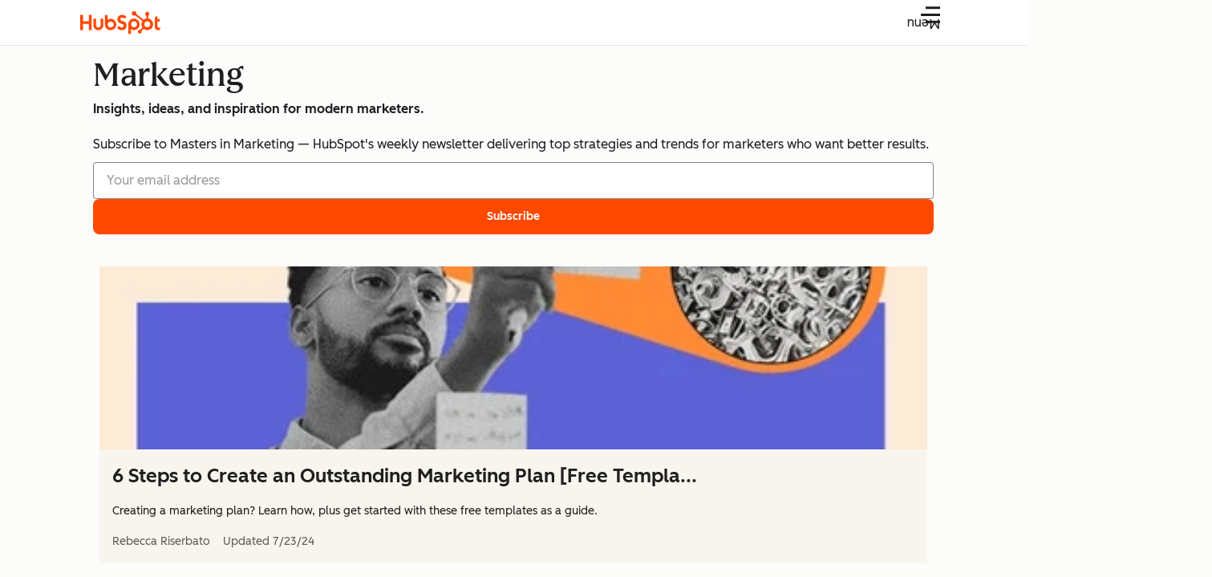

--- FILE ---
content_type: text/html;charset=utf-8
request_url: https://blog.hubspot.com/marketing
body_size: 58019
content:
<!-- Missing Template at Path: '_Web Team Assets/Media Brands/templates/layouts/config.html' --><!DOCTYPE html><html lang="en-us"><head>
    <meta charset="utf-8"/>
    
    <title>The HubSpot Marketing Blog</title>
    <link rel="shortcut icon" href="https://53.fs1.hubspotusercontent-na1.net/hubfs/53/HubSpot_Logos/HubSpot-Inversed-Favicon.png"/>
    <!-- Primary Meta Description for Google Search Results -->
    <meta name="description" content="HubSpot’s Marketing Blog – attracting over 4.5 million monthly readers – covers everything you need to know to master inbound marketing."/>

    

    
    

    
    
    

    
    
    
    
    
    
    
    
  
    
    

    
    
    
    
    

    <meta name="robots" content="max-image-preview:large"/>

    

    
    
      
      





  
  
  
    
  
    
  
    
  
  




  

  

  

  

  

  




  
  
    
    
    
    
      
        
        
          
        
          
        
          
        
          
        
      
    
  
    
    
    
    
      
        
        
          
        
          
        
          
        
          
        
      
    
  

  
  
    
    
      
      
    
    
    
  

  
  
    
    
    
      
      
        
          
        
      
        
          
        
      
        
          
        
      
        
          
        
      
        
          
        
      
    
    
  

  
  
    
    
    
    
      
        
        
          
        
          
        
          
        
          
        
      
    
  

  
  
    
    
    
      
      
        
          
        
      
        
          
        
      
        
          
        
      
        
          
        
      
        
          
        
      
    
    
  








  






  




<script type="application/ld+json" nonce="">
  {
    "@context": "https://schema.org",
    "@graph": [
      {
        "@type": "CollectionPage",
        "@id": "https://blog.hubspot.com/marketing#page",
        "url": "https://blog.hubspot.com/marketing",
        "name": "The HubSpot Marketing Blog Blog Category",
        "description": "The HubSpot Marketing Blog articles and resources from The HubSpot Marketing Blog",
        "inLanguage": "en-us",
        "isPartOf": { "@id": "https://blog.hubspot.com/#website" },
        "breadcrumb": { "@id": "https://blog.hubspot.com/marketing#breadcrumb" },
        "mainEntity": { "@id": "https://blog.hubspot.com/marketing#itemlist" }
      },
      {
        "@type": "BreadcrumbList",
        "@id": "https://blog.hubspot.com/marketing#breadcrumb",
        "itemListElement": [
          { "@type": "ListItem", "position": 1, "name": "Home", "item": "https://blog.hubspot.com/" },
          { "@type": "ListItem", "position": 2, "name": "The HubSpot Marketing Blog", "item": "https://blog.hubspot.com/marketing" }
        ]
      },
      {
        "@type": "ItemList",
        "@id": "https://blog.hubspot.com/marketing#itemlist",
        "name": "The HubSpot Marketing Blog Articles",
        "numberOfItems": 32,
        "itemListElement": [
          {
            "@type": "ListItem",
            "position": 1,
            "item": {
              "@type": "NewsArticle",
              "@id": "https://blog.hubspot.com/marketing/seo-audit#article",
              "url": "https://blog.hubspot.com/marketing/seo-audit",
              "headline": "SEO audits: How to conduct one that drives traffic growth [+ checklist]",
              "image": {
                "@type": "ImageObject",
                "url": "https://www.hubspot.com/hubfs/seo-audit-1-20251217-6006144.webp",
                "width": 524,
                "height": 393
              },
              "datePublished": "2026-01-16",
              "dateModified": "2026-01-16",
              "author": {
                "@type": "Person",
                "name": "Zoe Ashbridge",
                "url": "https://blog.hubspot.com/marketing/author/zoe-ashbridge"
              }
            }
          },
          {
            "@type": "ListItem",
            "position": 2,
            "item": {
              "@type": "NewsArticle",
              "@id": "https://blog.hubspot.com/marketing/hubspot-blog-marketing-industry-trends-report#article",
              "url": "https://blog.hubspot.com/marketing/hubspot-blog-marketing-industry-trends-report",
              "headline": "2025 State of Marketing &amp; Digital Marketing Trends: Data from 1700+ global marketers",
              "image": {
                "@type": "ImageObject",
                "url": "https://www.hubspot.com/hubfs/digital-marketing-trends-featured.png",
                "width": 598,
                "height": 398
              },
              "datePublished": "2025-01-15",
              "dateModified": "2025-12-03",
              "author": {
                "@type": "Person",
                "name": "Maxwell Iskiev",
                "url": "https://blog.hubspot.com/marketing/author/max-iskiev"
              }
            }
          },
          {
            "@type": "ListItem",
            "position": 3,
            "item": {
              "@type": "NewsArticle",
              "@id": "https://blog.hubspot.com/marketing/how-to-use-instagram#article",
              "url": "https://blog.hubspot.com/marketing/how-to-use-instagram",
              "headline": "How to Use Instagram: A Beginner's Guide [Expert Insights + New Data]",
              "image": {
                "@type": "ImageObject",
                "url": "https://www.hubspot.com/hubfs/how-to-use-instagram_0.webp",
                "width": 598,
                "height": 398
              },
              "datePublished": "2024-12-11",
              "dateModified": "2025-10-09",
              "author": {
                "@type": "Person",
                "name": "Curt del Principe",
                "url": "https://blog.hubspot.com/marketing/author/curt-del-principe"
              }
            }
          },
          {
            "@type": "ListItem",
            "position": 4,
            "item": {
              "@type": "NewsArticle",
              "@id": "https://blog.hubspot.com/blog/tabid/6307/bid/33415/the-social-media-publishing-schedule-every-marketer-needs-template.aspx#article",
              "url": "https://blog.hubspot.com/blog/tabid/6307/bid/33415/the-social-media-publishing-schedule-every-marketer-needs-template.aspx",
              "headline": "Social Media Calendar Template: The 10 Best for Marketers [Free Templates]",
              "image": {
                "@type": "ImageObject",
                "url": "https://www.hubspot.com/hubfs/social-media-content-calendar.png",
                "width": 598,
                "height": 398
              },
              "datePublished": "2025-01-23",
              "dateModified": "2025-12-03",
              "author": {
                "@type": "Person",
                "name": "Basha Coleman",
                "url": "https://blog.hubspot.com/marketing/author/basha-coleman"
              }
            }
          },
          {
            "@type": "ListItem",
            "position": 5,
            "item": {
              "@type": "NewsArticle",
              "@id": "https://blog.hubspot.com/marketing/instagram-best-time-post#article",
              "url": "https://blog.hubspot.com/marketing/instagram-best-time-post",
              "headline": "When Is the Best Time to Post on Instagram in 2024? [Cheat Sheet]",
              "image": {
                "@type": "ImageObject",
                "url": "https://www.hubspot.com/hubfs/best-time-to-post-on-instagram-3.jpg",
                "width": 598,
                "height": 398
              },
              "datePublished": "2024-06-19",
              "dateModified": "2025-09-05",
              "author": {
                "@type": "Person",
                "name": "Jana Rumberger",
                "url": "https://blog.hubspot.com/marketing/author/jana-rumberger"
              }
            }
          },
          {
            "@type": "ListItem",
            "position": 6,
            "item": {
              "@type": "NewsArticle",
              "@id": "https://blog.hubspot.com/marketing/marketing-strategy#article",
              "url": "https://blog.hubspot.com/marketing/marketing-strategy",
              "headline": "How to Create a Complete Marketing Strategy [Data + Expert Tips]",
              "image": {
                "@type": "ImageObject",
                "url": "https://www.hubspot.com/hubfs/marketing-strategy.webp",
                "width": 598,
                "height": 398
              },
              "datePublished": "2025-03-27",
              "dateModified": "2025-12-03",
              "author": {
                "@type": "Person",
                "name": "Sam Lauron",
                "url": "https://blog.hubspot.com/marketing/author/sam-lauron"
              }
            }
          },
          {
            "@type": "ListItem",
            "position": 7,
            "item": {
              "@type": "NewsArticle",
              "@id": "https://blog.hubspot.com/marketing/ai-search-visibility#article",
              "url": "https://blog.hubspot.com/marketing/ai-search-visibility",
              "headline": "AI search visibility: The playbook for marketers",
              "image": {
                "@type": "ImageObject",
                "url": "https://www.hubspot.com/hubfs/ai-search-visibility-1-20251230-912021.webp",
                "width": 598,
                "height": 398
              },
              "datePublished": "2026-01-08",
              "dateModified": "2026-01-08",
              "author": {
                "@type": "Person",
                "name": "Alex Sventeckis",
                "url": "https://blog.hubspot.com/marketing/author/alex-sventeckis"
              }
            }
          },
          {
            "@type": "ListItem",
            "position": 8,
            "item": {
              "@type": "NewsArticle",
              "@id": "https://blog.hubspot.com/marketing/marketing-plan-template-generator#article",
              "url": "https://blog.hubspot.com/marketing/marketing-plan-template-generator",
              "headline": "6 Steps to Create an Outstanding Marketing Plan [Free Templates]",
              "image": {
                "@type": "ImageObject",
                "url": "https://www.hubspot.com/hubfs/marketingplan_20.webp",
                "width": 598,
                "height": 398
              },
              "datePublished": "2024-07-23",
              "dateModified": "2025-12-03",
              "author": {
                "@type": "Person",
                "name": "Rebecca Riserbato",
                "url": "https://blog.hubspot.com/marketing/author/rebecca-riserbato"
              }
            }
          },
          {
            "@type": "ListItem",
            "position": 9,
            "item": {
              "@type": "NewsArticle",
              "@id": "https://blog.hubspot.com/marketing/what-makes-you-unique#article",
              "url": "https://blog.hubspot.com/marketing/what-makes-you-unique",
              "headline": "How to Answer ‘What Makes You Unique?’ &amp; Stand Out in Your Next Interview",
              "image": {
                "@type": "ImageObject",
                "url": "https://www.hubspot.com/hubfs/what-makes-you-unique.jpg",
                "width": 598,
                "height": 398
              },
              "datePublished": "2024-12-19",
              "dateModified": "2025-10-09",
              "author": {
                "@type": "Person",
                "name": "Alana Chinn",
                "url": "https://blog.hubspot.com/marketing/author/alana-chinn"
              }
            }
          },
          {
            "@type": "ListItem",
            "position": 10,
            "item": {
              "@type": "NewsArticle",
              "@id": "https://blog.hubspot.com/marketing/social-media-calendar-tools#article",
              "url": "https://blog.hubspot.com/marketing/social-media-calendar-tools",
              "headline": "I Tested Different Social Media Content Calendar Tools — Here’s How They Performed",
              "image": {
                "@type": "ImageObject",
                "url": "https://53.fs1.hubspotusercontent-na1.net/hubfs/53/25_13%20Social%20Media%20Calendars%2c%20Tools%2c%20&%20Templates%20to%20Plan%20Your%20Content.jpg",
                "width": 598,
                "height": 398
              },
              "datePublished": "2025-02-19",
              "dateModified": "2025-12-03",
              "author": {
                "@type": "Person",
                "name": "Flori Needle",
                "url": "https://blog.hubspot.com/marketing/author/flori-needle"
              }
            }
          },
          {
            "@type": "ListItem",
            "position": 11,
            "item": {
              "@type": "NewsArticle",
              "@id": "https://blog.hubspot.com/marketing/how-to-repost-on-instagram#article",
              "url": "https://blog.hubspot.com/marketing/how-to-repost-on-instagram",
              "headline": "How I Repost on Instagram: Ways to Reshare Content From Other Users",
              "image": {
                "@type": "ImageObject",
                "url": "https://www.hubspot.com/hubfs/how-to-repost-on-instagram-2.jpg",
                "width": 598,
                "height": 398
              },
              "datePublished": "2025-02-19",
              "dateModified": "2025-09-05",
              "author": {
                "@type": "Person",
                "name": "Sophia Bernazzani Barron",
                "url": "https://blog.hubspot.com/marketing/author/sophia-bernazzani"
              }
            }
          },
          {
            "@type": "ListItem",
            "position": 12,
            "item": {
              "@type": "NewsArticle",
              "@id": "https://blog.hubspot.com/marketing/resignation-letter#article",
              "url": "https://blog.hubspot.com/marketing/resignation-letter",
              "headline": "How to Write a Respectable Resignation Letter [+ Samples &amp; Templates]",
              "image": {
                "@type": "ImageObject",
                "url": "https://www.hubspot.com/hubfs/resignation-letter-template.webp",
                "width": 598,
                "height": 398
              },
              "datePublished": "2024-05-29",
              "dateModified": "2025-05-22",
              "author": {
                "@type": "Person",
                "name": "Caroline Forsey",
                "url": "https://blog.hubspot.com/marketing/author/caroline-forsey"
              }
            }
          },
          {
            "@type": "ListItem",
            "position": 13,
            "item": {
              "@type": "NewsArticle",
              "@id": "https://blog.hubspot.com/marketing/funny-weird-interview-questions#article",
              "url": "https://blog.hubspot.com/marketing/funny-weird-interview-questions",
              "headline": "20 Creative Interview Questions (With Sample Answers)",
              "image": {
                "@type": "ImageObject",
                "url": "https://www.hubspot.com/hubfs/funny-interview-questions.webp",
                "width": 598,
                "height": 398
              },
              "datePublished": "2023-08-22",
              "dateModified": "2025-10-09",
              "author": {
                "@type": "Person",
                "name": "Caroline Forsey",
                "url": "https://blog.hubspot.com/marketing/author/caroline-forsey"
              }
            }
          },
          {
            "@type": "ListItem",
            "position": 14,
            "item": {
              "@type": "NewsArticle",
              "@id": "https://blog.hubspot.com/marketing/how-simple-semantics-increased-our-ai-citations-by-642-new-results#article",
              "url": "https://blog.hubspot.com/marketing/how-simple-semantics-increased-our-ai-citations-by-642-new-results",
              "headline": "How simple semantics increased our AI citations by 642% [New results]",
              "image": {
                "@type": "ImageObject",
                "url": "https://53.fs1.hubspotusercontent-na1.net/hubfs/53/Amanda%20Sellers%20MiM.png",
                "width": 1080,
                "height": 1080
              },
              "datePublished": "2026-01-13",
              "dateModified": "2026-01-13",
              "author": {
                "@type": "Person",
                "name": "Curt del Principe",
                "url": "https://blog.hubspot.com/marketing/author/curt-del-principe"
              }
            }
          },
          {
            "@type": "ListItem",
            "position": 15,
            "item": {
              "@type": "NewsArticle",
              "@id": "https://blog.hubspot.com/marketing/generative-engine-optimization-tools#article",
              "url": "https://blog.hubspot.com/marketing/generative-engine-optimization-tools",
              "headline": "Generative Engine Optimization Tools that Marketing Teams Actually Use",
              "image": {
                "@type": "ImageObject",
                "url": "https://www.hubspot.com/hubfs/Untitled%20design%20-%202026-01-09T165650.210.png",
                "width": 524,
                "height": 393
              },
              "datePublished": "2026-01-13",
              "dateModified": "2026-01-13",
              "author": {
                "@type": "Person",
                "name": "HubSpot Staff",
                "url": "https://blog.hubspot.com/marketing/author/hubspot-staff"
              }
            }
          },
          {
            "@type": "ListItem",
            "position": 16,
            "item": {
              "@type": "NewsArticle",
              "@id": "https://blog.hubspot.com/marketing/multi-channel-content-distribution#article",
              "url": "https://blog.hubspot.com/marketing/multi-channel-content-distribution",
              "headline": "Multi-channel content distribution: How to scale content reach in the era of Loop Marketing",
              "image": {
                "@type": "ImageObject",
                "url": "https://www.hubspot.com/hubfs/image4-Dec-31-2025-12-53-48-4392-AM.png",
                "width": 524,
                "height": 393
              },
              "datePublished": "2026-01-12",
              "dateModified": "2026-01-12",
              "author": {
                "@type": "Person",
                "name": "Justina Thompson",
                "url": "https://blog.hubspot.com/marketing/author/justina-thompson"
              }
            }
          },
          {
            "@type": "ListItem",
            "position": 17,
            "item": {
              "@type": "NewsArticle",
              "@id": "https://blog.hubspot.com/marketing/digital-strategy-guide#article",
              "url": "https://blog.hubspot.com/marketing/digital-strategy-guide",
              "headline": "My Digital Strategy Playbook: Proven Ways to Maximize Your Online Presence",
              "image": {
                "@type": "ImageObject",
                "url": "https://www.hubspot.com/hubfs/digital-marketing-strategies-1-20250305-79520.webp",
                "width": 598,
                "height": 398
              },
              "datePublished": "2025-03-11",
              "dateModified": "2025-10-01",
              "author": {
                "@type": "Person",
                "name": "Flori Needle",
                "url": "https://blog.hubspot.com/marketing/author/flori-needle"
              }
            }
          },
          {
            "@type": "ListItem",
            "position": 18,
            "item": {
              "@type": "NewsArticle",
              "@id": "https://blog.hubspot.com/marketing/what-is-your-greatest-weakness#article",
              "url": "https://blog.hubspot.com/marketing/what-is-your-greatest-weakness",
              "headline": "What Are Good Weaknesses to Say in an Interview That Aren’t “I’m a Perfectionist”?",
              "image": {
                "@type": "ImageObject",
                "url": "https://www.hubspot.com/hubfs/what-is-your-greatest-weakness_3.webp",
                "width": 598,
                "height": 398
              },
              "datePublished": "2025-01-07",
              "dateModified": "2025-05-22",
              "author": {
                "@type": "Person",
                "name": "Swetha Amaresan",
                "url": "https://blog.hubspot.com/marketing/author/swetha-amaresan"
              }
            }
          },
          {
            "@type": "ListItem",
            "position": 19,
            "item": {
              "@type": "NewsArticle",
              "@id": "https://blog.hubspot.com/marketing/professional-bio-examples#article",
              "url": "https://blog.hubspot.com/marketing/professional-bio-examples",
              "headline": "Professional Bio Examples: 29 Work Bios I Keep in My Back Pocket for Inspo [+ Templates]",
              "image": {
                "@type": "ImageObject",
                "url": "https://www.hubspot.com/hubfs/Untitled%20design%20%2863%29.jpg",
                "width": 598,
                "height": 398
              },
              "datePublished": "2025-02-13",
              "dateModified": "2025-12-03",
              "author": {
                "@type": "Person",
                "name": "Alana Chinn",
                "url": "https://blog.hubspot.com/marketing/author/alana-chinn"
              }
            }
          },
          {
            "@type": "ListItem",
            "position": 20,
            "item": {
              "@type": "NewsArticle",
              "@id": "https://blog.hubspot.com/marketing/marketing-plan-examples#article",
              "url": "https://blog.hubspot.com/marketing/marketing-plan-examples",
              "headline": "What is a marketing plan &amp; how to write one [+ examples]",
              "image": {
                "@type": "ImageObject",
                "url": "https://www.hubspot.com/hubfs/marketing-strategy-examples-1-20240801-4880441-1.webp",
                "width": 598,
                "height": 398
              },
              "datePublished": "2025-07-30",
              "dateModified": "2025-12-03",
              "author": {
                "@type": "Person",
                "name": "Hannah Harris",
                "url": "https://blog.hubspot.com/marketing/author/hannah-harris"
              }
            }
          },
          {
            "@type": "ListItem",
            "position": 21,
            "item": {
              "@type": "NewsArticle",
              "@id": "https://blog.hubspot.com/marketing/gain-instagram-followers#article",
              "url": "https://blog.hubspot.com/marketing/gain-instagram-followers",
              "headline": "How to get more followers on Instagram: 17 ways to your first (or next) 1000",
              "image": {
                "@type": "ImageObject",
                "url": "https://www.hubspot.com/hubfs/gain-instagram-followers_20.webp",
                "width": 598,
                "height": 398
              },
              "datePublished": "2025-07-01",
              "dateModified": "2025-12-12",
              "author": {
                "@type": "Person",
                "name": "Ramona Sukhraj",
                "url": "https://blog.hubspot.com/marketing/author/ramona-sukhraj"
              }
            }
          },
          {
            "@type": "ListItem",
            "position": 22,
            "item": {
              "@type": "NewsArticle",
              "@id": "https://blog.hubspot.com/marketing/answer-engine-optimization#article",
              "url": "https://blog.hubspot.com/marketing/answer-engine-optimization",
              "headline": "What is Answer Engine Optimization (AEO) and how does it change SEO?",
              "image": {
                "@type": "ImageObject",
                "url": "https://www.hubspot.com/hubfs/Untitled%20design%20-%202025-12-30T163230.081.png",
                "width": 524,
                "height": 393
              },
              "datePublished": "2026-01-16",
              "dateModified": "2026-01-16",
              "author": {
                "@type": "Person",
                "name": "HubSpot Staff",
                "url": "https://blog.hubspot.com/marketing/author/hubspot-staff"
              }
            }
          },
          {
            "@type": "ListItem",
            "position": 23,
            "item": {
              "@type": "WebPage",
              "@id": "https://youtu.be/L5bqv6Ct54k"
            }
          },
          {
            "@type": "ListItem",
            "position": 24,
            "item": {
              "@type": "WebPage",
              "@id": "https://youtu.be/xAKohKFFl4o"
            }
          },
          {
            "@type": "ListItem",
            "position": 25,
            "item": {
              "@type": "WebPage",
              "@id": "https://youtu.be/gF8IXPUrWyw"
            }
          },
          {
            "@type": "ListItem",
            "position": 26,
            "item": {
              "@type": "WebPage",
              "@id": "https://youtu.be/Dl9ErkAscao"
            }
          },
          {
            "@type": "ListItem",
            "position": 27,
            "item": {
              "@type": "WebPage",
              "@id": "https://youtu.be/3P2z6P867cI"
            }
          },
          {
            "@type": "ListItem",
            "position": 28,
            "item": {
              "@type": "WebPage",
              "@id": "https://link.chtbl.com/cJKBUmi3"
            }
          },
          {
            "@type": "ListItem",
            "position": 29,
            "item": {
              "@type": "WebPage",
              "@id": "https://link.chtbl.com/ppHm_2PL"
            }
          },
          {
            "@type": "ListItem",
            "position": 30,
            "item": {
              "@type": "WebPage",
              "@id": "https://link.chtbl.com/87kWAe7u"
            }
          },
          {
            "@type": "ListItem",
            "position": 31,
            "item": {
              "@type": "WebPage",
              "@id": "https://link.chtbl.com/9eT6lxP6"
            }
          },
          {
            "@type": "ListItem",
            "position": 32,
            "item": {
              "@type": "WebPage",
              "@id": "https://link.chtbl.com/-f5hAgsz"
            }
          }
        ]
      },
      {
        "@type": "WebSite",
        "@id": "https://blog.hubspot.com/#website",
        "url": "https://blog.hubspot.com/",
        "name": "The HubSpot Marketing Blog",
        "inLanguage": "en-us"
      }
    ]
  }
</script>

    

    

    

    

    
      <meta name="viewport" content="width=device-width, initial-scale=1"/>

    

    <meta property="og:description" content="HubSpot’s Marketing Blog – attracting over 4.5 million monthly readers – covers everything you need to know to master inbound marketing."/>
    <meta property="og:title" content="The HubSpot Marketing Blog"/>
    <meta name="twitter:description" content="HubSpot’s Marketing Blog – attracting over 4.5 million monthly readers – covers everything you need to know to master inbound marketing."/>
    <meta name="twitter:title" content="The HubSpot Marketing Blog"/>

    

    
    <style>
a.cta_button{-moz-box-sizing:content-box !important;-webkit-box-sizing:content-box !important;box-sizing:content-box !important;vertical-align:middle}.hs-breadcrumb-menu{list-style-type:none;margin:0px 0px 0px 0px;padding:0px 0px 0px 0px}.hs-breadcrumb-menu-item{float:left;padding:10px 0px 10px 10px}.hs-breadcrumb-menu-divider:before{content:'›';padding-left:10px}.hs-featured-image-link{border:0}.hs-featured-image{float:right;margin:0 0 20px 20px;max-width:50%}@media (max-width: 568px){.hs-featured-image{float:none;margin:0;width:100%;max-width:100%}}.hs-screen-reader-text{clip:rect(1px, 1px, 1px, 1px);height:1px;overflow:hidden;position:absolute !important;width:1px}
</style>

<link rel="stylesheet" href="https://53.fs1.hubspotusercontent-na1.net/hubfs/53/hub_generated/template_assets/1/92239689998/1753951840767/template_blog-post-card.min.css"/>
<link rel="stylesheet" href="https://53.fs1.hubspotusercontent-na1.net/hubfs/53/hub_generated/template_assets/1/92239689997/1743443734981/template_blog-post-list.min.css"/>
<!-- Component Library (hs-components) Core version: 4.3.6 -->
    <style id="cl-core-css" data-cl-version="4.3.6">*,*::before,*::after{box-sizing:border-box}html{line-height:1.15;text-size-adjust:100%}body{margin:0}main{display:block}h1{font-size:2em;margin:.67em 0}hr{box-sizing:content-box;height:0;overflow:visible}pre{font-family:monospace;font-size:1em}a{background-color:rgba(0,0,0,0)}abbr[title]{border-bottom:none;text-decoration:underline;text-decoration:underline dotted}b,strong{font-weight:bolder}code,kbd,samp{font-family:monospace;font-size:1em}small{font-size:80%}sub,sup{font-size:75%;line-height:0;position:relative;vertical-align:baseline}sub{bottom:-0.25em}sup{top:-0.5em}object,img{max-width:100%;height:auto}button,input,optgroup,select,textarea{font-family:inherit;font-size:100%;line-height:1.15;margin:0}button,input{overflow:visible}button,select{text-transform:none}button,[type=button],[type=reset],[type=submit]{appearance:button}button::-moz-focus-inner,[type=button]::-moz-focus-inner,[type=reset]::-moz-focus-inner,[type=submit]::-moz-focus-inner{border-style:none;padding:0}button:-moz-focusring,[type=button]:-moz-focusring,[type=reset]:-moz-focusring,[type=submit]:-moz-focusring{outline:1px dotted ButtonText}fieldset{border:0;margin:0;padding:0}legend{box-sizing:border-box;color:inherit;display:table;max-width:100%;padding:0;white-space:normal}progress{vertical-align:baseline}textarea{overflow:auto}[type=checkbox],[type=radio]{box-sizing:border-box;padding:0}[type=number]::-webkit-inner-spin-button,[type=number]::-webkit-outer-spin-button{height:auto}[type=search]{appearance:textfield;outline-offset:-2px}[type=search]::-webkit-search-decoration{appearance:none}::-webkit-file-upload-button{appearance:button;font:inherit}details{display:block}summary{display:list-item}template{display:none}[hidden]{display:none}figure{margin:0}blockquote{margin:0}ul,ol{list-style:none;margin:0;padding:0}table{border-collapse:collapse;border-spacing:0;width:100%;max-width:100%}table tr,table th,table td{margin:0;padding:0;border:0}@media(prefers-reduced-motion: reduce){*,::before,::after{animation-delay:-1ms !important;animation-duration:1ms !important;animation-iteration-count:1 !important;background-attachment:initial !important;scroll-behavior:auto !important;transition-duration:1ms !important;transition-delay:0ms !important}}@font-face{font-display:swap;font-family:"HubSpot Sans";font-weight:300 400;src:url("https://53.fs1.hubspotusercontent-na1.net/hubfs/53/assets/hs-components/v4/fonts/hubspot-2025/HubSpotSans-Book.woff2") format("woff2")}@font-face{font-display:swap;font-family:"HubSpot Sans";font-weight:500 600;src:url("https://53.fs1.hubspotusercontent-na1.net/hubfs/53/assets/hs-components/v4/fonts/hubspot-2025/HubSpotSans-Medium.woff2") format("woff2")}@font-face{font-display:swap;font-family:"HubSpot Serif";src:url("https://53.fs1.hubspotusercontent-na1.net/hubfs/53/assets/hs-components/v4/fonts/hubspot-2025/HubSpotSerif-Medium.woff2") format("woff2")}@font-face{font-display:swap;font-family:"Zen Kaku Gothic New";font-weight:300 400;src:url("https://53.fs1.hubspotusercontent-na1.net/hubfs/53/assets/hs-components/v4/fonts/ja/ZenKakuGothicNew-Regular.woff2") format("woff2")}@font-face{font-display:swap;font-family:"Zen Kaku Gothic New";font-weight:500;src:url("https://53.fs1.hubspotusercontent-na1.net/hubfs/53/assets/hs-components/v4/fonts/ja/ZenKakuGothicNew-Medium.woff2") format("woff2")}@font-face{font-display:swap;font-family:"Zen Kaku Gothic New";font-weight:700;src:url("https://53.fs1.hubspotusercontent-na1.net/hubfs/53/assets/hs-components/v4/fonts/ja/ZenKakuGothicNew-Bold.woff2") format("woff2")}:root,[data-cl-brand=hubspot-2025]{--light-theme-accent-fill-01: #cfcccb;--light-theme-accent-fill-02: #fcc6b1;--light-theme-accent-fill-03: #fcc5be;--light-theme-accent-fill-04: #b9cdbe;--light-theme-accent-fill-05: #ece6d9;--light-theme-accent-fill-06: #d7cdfc;--light-theme-accent-fill-07: #b2e9eb;--light-theme-accent-fill-08: #fbdbe9;--light-theme-accent-decoration-01: #9b9897;--light-theme-accent-decoration-02: #ffa581;--light-theme-accent-decoration-03: #ffa499;--light-theme-accent-decoration-04: #9cbaa4;--light-theme-accent-decoration-05: #ccc0a3;--light-theme-accent-decoration-06: #c4b4f7;--light-theme-accent-decoration-07: #97dadc;--light-theme-accent-decoration-08: #fcc3dc;--light-theme-badge-brand-fill-01: #fcc6b1;--light-theme-background-01: #fcfcfa;--light-theme-background-02: #f8f5ee;--light-theme-background-03: #f8f5ee;--light-theme-background-accent-01: #b9cdbe;--light-theme-background-accent-02: #d6c2d9;--light-theme-background-accent-03: #fcc3dc;--light-theme-background-footer-01: #1f1f1f;--light-theme-beta-01: #7d53e9;--light-theme-beta-background-01: #e5e1fa;--light-theme-border-01: #1f1f1f;--light-theme-border-02: rgba(0, 0, 0, 0.4705882353);--light-theme-border-03: rgba(0, 0, 0, 0.1098039216);--light-theme-border-brand-01: #ff4800;--light-theme-border-highlight-01: #2f7579;--light-theme-button-primary-text-color: #ffffff;--light-theme-button-primary-fill-idle: #ff4800;--light-theme-button-primary-fill-hover: #c93700;--light-theme-button-primary-fill-pressed: #9f2800;--light-theme-button-secondary-border: #ff4800;--light-theme-button-secondary-fill-idle: #ffffff;--light-theme-button-secondary-fill-hover: #fcece6;--light-theme-button-secondary-fill-pressed: #fcc6b1;--light-theme-button-tertiary-fill-idle: #1f1f1f;--light-theme-button-tertiary-fill-hover: rgba(0, 0, 0, 0.6196078431);--light-theme-button-tertiary-fill-pressed: rgba(0, 0, 0, 0.4705882353);--light-theme-checkmark-list-icon-brand-fill: #ff4800;--light-theme-container-01: #ffffff;--light-theme-container-02: rgba(255, 255, 255, 0.4588235294);--light-theme-container-03: rgba(255, 255, 255, 0.4);--light-theme-container-inverse-01: #1f1f1f;--light-theme-disabled-01: rgba(0, 0, 0, 0.2);--light-theme-disabled-02: rgba(255, 255, 255, 0.6196078431);--light-theme-disabled-03: rgba(255, 255, 255, 0.4588235294);--light-theme-divider-01: rgba(0, 0, 0, 0.1098039216);--light-theme-error-01: #d9002b;--light-theme-error-background-01: #fcc5be;--light-theme-focus-01: #2f7579;--light-theme-free-01: #2f7579;--light-theme-free-background-01: #ccf4f5;--light-theme-hover-01: rgba(0, 0, 0, 0.0509803922);--light-theme-hover-02: rgba(0, 0, 0, 0.0588235294);--light-theme-hover-03: #cfcccb;--light-theme-hover-brand-01: #c93700;--light-theme-hover-inverse-01: rgba(0, 0, 0, 0.8117647059);--light-theme-hover-link-01: #1f1f1f;--light-theme-hover-link-02: rgba(0, 0, 0, 0.6196078431);--light-theme-hubspot-brand-01: #ff4800;--light-theme-icon-01: #1f1f1f;--light-theme-icon-02: #292929;--light-theme-icon-on-color-01: #ffffff;--light-theme-link-01: #1f1f1f;--light-theme-link-02: #124548;--light-theme-loading-primary-fill-active: #ff4800;--light-theme-loading-primary-fill-inactive: #fcc6b1;--light-theme-loading-secondary-fill-active: rgba(0, 0, 0, 0.2);--light-theme-loading-secondary-fill-inactive: rgba(0, 0, 0, 0.1098039216);--light-theme-neutral-01: #9b9897;--light-theme-neutral-background-01: #cfcccb;--light-theme-number-fill-active: #ff4800;--light-theme-number-fill-inactive: #ffdbc1;--light-theme-number-fill-statistic: #ff4800;--light-theme-overlay-01: rgba(0, 0, 0, 0.8117647059);--light-theme-play-button-fill-idle: #ff4800;--light-theme-play-button-fill-hover: #c93700;--light-theme-play-button-fill-pressed: #ffa766;--light-theme-pressed-01: rgba(0, 0, 0, 0.0588235294);--light-theme-pressed-02: rgba(0, 0, 0, 0.0784313725);--light-theme-pressed-03: #9b9897;--light-theme-pressed-brand-01: #9f2800;--light-theme-pressed-inverse-01: rgba(0, 0, 0, 0.6196078431);--light-theme-pressed-link-01: #1f1f1f;--light-theme-pressed-link-02: rgba(0, 0, 0, 0.6196078431);--light-theme-success-01: #00823a;--light-theme-success-background-01: #bde7cb;--light-theme-text-01: #1f1f1f;--light-theme-text-02: rgba(0, 0, 0, 0.6196078431);--light-theme-text-brand-01: #ff4800;--light-theme-text-link-underline-01: #ff4800;--light-theme-text-on-color-01: #ffffff;--light-theme-text-placeholder-01: rgba(0, 0, 0, 0.4);--light-theme-warning-01: #eeb117;--light-theme-warning-background-01: #fbeece;--dark-theme-accent-fill-01: #000000;--dark-theme-accent-fill-02: #9f2800;--dark-theme-accent-fill-03: #ac0020;--dark-theme-accent-fill-04: #1b582a;--dark-theme-accent-fill-05: #64593e;--dark-theme-accent-fill-06: #5113ba;--dark-theme-accent-fill-07: #1e5b5f;--dark-theme-accent-fill-08: #800051;--dark-theme-accent-decoration-01: #1c1c1c;--dark-theme-accent-decoration-02: #c93700;--dark-theme-accent-decoration-03: #d9002b;--dark-theme-accent-decoration-04: #327142;--dark-theme-accent-decoration-05: #7d7050;--dark-theme-accent-decoration-06: #6431da;--dark-theme-accent-decoration-07: #2f7579;--dark-theme-accent-decoration-08: #a5016a;--dark-theme-badge-brand-fill-01: #c93700;--dark-theme-background-01: #042729;--dark-theme-background-02: #093436;--dark-theme-background-03: #093436;--dark-theme-background-accent-01: #042729;--dark-theme-background-accent-02: #46062b;--dark-theme-background-accent-03: #25155e;--dark-theme-background-footer-01: #1f1f1f;--dark-theme-beta-01: #9778ec;--dark-theme-beta-background-01: #6431da;--dark-theme-border-01: #f8f5ee;--dark-theme-border-02: rgba(255, 255, 255, 0.4);--dark-theme-border-03: rgba(255, 255, 255, 0.0784313725);--dark-theme-border-brand-01: #ff4800;--dark-theme-border-highlight-01: #b9cdbe;--dark-theme-button-primary-text-color: #ffffff;--dark-theme-button-primary-fill-idle: #ff4800;--dark-theme-button-primary-fill-hover: #c93700;--dark-theme-button-primary-fill-pressed: #9f2800;--dark-theme-button-secondary-border: #f8f5ee;--dark-theme-button-secondary-fill-idle: rgba(0, 0, 0, 0.1098039216);--dark-theme-button-secondary-fill-hover: rgba(0, 0, 0, 0.2);--dark-theme-button-secondary-fill-pressed: rgba(0, 0, 0, 0.4);--dark-theme-button-tertiary-fill-idle: #ffffff;--dark-theme-button-tertiary-fill-hover: rgba(255, 255, 255, 0.8117647059);--dark-theme-button-tertiary-fill-pressed: rgba(255, 255, 255, 0.6196078431);--dark-theme-checkmark-list-icon-brand-fill: #ff4800;--dark-theme-container-01: #042729;--dark-theme-container-02: rgba(0, 0, 0, 0.168627451);--dark-theme-container-03: rgba(0, 0, 0, 0.4);--dark-theme-container-inverse-01: #ffffff;--dark-theme-disabled-01: rgba(255, 255, 255, 0.168627451);--dark-theme-disabled-02: rgba(255, 255, 255, 0.0588235294);--dark-theme-disabled-03: rgba(255, 255, 255, 0.0784313725);--dark-theme-divider-01: rgba(255, 255, 255, 0.0784313725);--dark-theme-error-01: #ff7b70;--dark-theme-error-background-01: #d9002b;--dark-theme-focus-01: #7aa485;--dark-theme-free-01: #459195;--dark-theme-free-background-01: #2f7579;--dark-theme-hover-01: rgba(255, 255, 255, 0.0509803922);--dark-theme-hover-02: rgba(255, 255, 255, 0.0588235294);--dark-theme-hover-03: rgba(255, 255, 255, 0.0784313725);--dark-theme-hover-brand-01: #ff7d4c;--dark-theme-hover-inverse-01: rgba(255, 255, 255, 0.8117647059);--dark-theme-hover-link-01: #f8f5ee;--dark-theme-hover-link-02: rgba(255, 255, 255, 0.6196078431);--dark-theme-hubspot-brand-01: #ff4800;--dark-theme-icon-01: #f8f5ee;--dark-theme-icon-02: #b6b1af;--dark-theme-icon-on-color-01: #1f1f1f;--dark-theme-link-01: #f8f5ee;--dark-theme-link-02: #eef4f0;--dark-theme-loading-primary-fill-active: #ff4800;--dark-theme-loading-primary-fill-inactive: #fcc6b1;--dark-theme-loading-secondary-fill-active: #f8f5ee;--dark-theme-loading-secondary-fill-inactive: rgba(255, 255, 255, 0.4);--dark-theme-neutral-01: #4d4c4c;--dark-theme-neutral-background-01: #141414;--dark-theme-number-fill-active: #ff4800;--dark-theme-number-fill-inactive: #ffdbc1;--dark-theme-number-fill-statistic: #ff4800;--dark-theme-overlay-01: rgba(0, 0, 0, 0.8117647059);--dark-theme-play-button-fill-idle: #ff4800;--dark-theme-play-button-fill-hover: #c93700;--dark-theme-play-button-fill-pressed: #9f2800;--dark-theme-pressed-01: rgba(255, 255, 255, 0.0588235294);--dark-theme-pressed-02: rgba(255, 255, 255, 0.0784313725);--dark-theme-pressed-03: rgba(255, 255, 255, 0.1098039216);--dark-theme-pressed-brand-01: #ffa581;--dark-theme-pressed-inverse-01: rgba(255, 255, 255, 0.6196078431);--dark-theme-pressed-link-01: #f8f5ee;--dark-theme-pressed-link-02: rgba(255, 255, 255, 0.6196078431);--dark-theme-success-01: #3cb769;--dark-theme-success-background-01: #00823a;--dark-theme-text-01: #f8f5ee;--dark-theme-text-02: rgba(255, 255, 255, 0.6196078431);--dark-theme-text-brand-01: #f8f5ee;--dark-theme-text-link-underline-01: #ff4800;--dark-theme-text-on-color-01: #1f1f1f;--dark-theme-text-placeholder-01: rgba(255, 255, 255, 0.4);--dark-theme-warning-01: #d39913;--dark-theme-warning-background-01: #956309}:root,[data-cl-brand=hubspot-2025],:root [data-cl-theme=light],[data-cl-brand=hubspot-2025] [data-cl-theme=light],:root [data-background=white],[data-cl-brand=hubspot-2025] [data-background=white],:root [data-background=off-white],[data-cl-brand=hubspot-2025] [data-background=off-white],:root .-white,[data-cl-brand=hubspot-2025] .-white,:root .-light,[data-cl-brand=hubspot-2025] .-light{--cl-color-accent-fill-01: var(--light-theme-accent-fill-01);--cl-color-accent-fill-02: var(--light-theme-accent-fill-02);--cl-color-accent-fill-03: var(--light-theme-accent-fill-03);--cl-color-accent-fill-04: var(--light-theme-accent-fill-04);--cl-color-accent-fill-05: var(--light-theme-accent-fill-05);--cl-color-accent-fill-06: var(--light-theme-accent-fill-06);--cl-color-accent-fill-07: var(--light-theme-accent-fill-07);--cl-color-accent-fill-08: var(--light-theme-accent-fill-08);--cl-color-accent-decoration-01: var(--light-theme-accent-decoration-01);--cl-color-accent-decoration-02: var(--light-theme-accent-decoration-02);--cl-color-accent-decoration-03: var(--light-theme-accent-decoration-03);--cl-color-accent-decoration-04: var(--light-theme-accent-decoration-04);--cl-color-accent-decoration-05: var(--light-theme-accent-decoration-05);--cl-color-accent-decoration-06: var(--light-theme-accent-decoration-06);--cl-color-accent-decoration-07: var(--light-theme-accent-decoration-07);--cl-color-accent-decoration-08: var(--light-theme-accent-decoration-08);--cl-color-badge-brand-fill-01: var(--light-theme-badge-brand-fill-01);--cl-color-background-01: var(--light-theme-background-01);--cl-color-background-02: var(--light-theme-background-02);--cl-color-background-03: var(--light-theme-background-03);--cl-color-background-accent-01: var(--light-theme-background-accent-01);--cl-color-background-accent-02: var(--light-theme-background-accent-02);--cl-color-background-accent-03: var(--light-theme-background-accent-03);--cl-color-background-footer-01: var(--light-theme-background-footer-01);--cl-color-beta-01: var(--light-theme-beta-01);--cl-color-beta-background-01: var(--light-theme-beta-background-01);--cl-color-border-01: var(--light-theme-border-01);--cl-color-border-02: var(--light-theme-border-02);--cl-color-border-03: var(--light-theme-border-03);--cl-color-border-brand-01: var(--light-theme-border-brand-01);--cl-color-border-highlight-01: var(--light-theme-border-highlight-01);--cl-color-button-primary-text-color: var(--light-theme-button-primary-text-color);--cl-color-button-primary-fill-idle: var(--light-theme-button-primary-fill-idle);--cl-color-button-primary-fill-hover: var(--light-theme-button-primary-fill-hover);--cl-color-button-primary-fill-pressed: var(--light-theme-button-primary-fill-pressed);--cl-color-button-secondary-border: var(--light-theme-button-secondary-border);--cl-color-button-secondary-fill-idle: var(--light-theme-button-secondary-fill-idle);--cl-color-button-secondary-fill-hover: var(--light-theme-button-secondary-fill-hover);--cl-color-button-secondary-fill-pressed: var(--light-theme-button-secondary-fill-pressed);--cl-color-button-tertiary-fill-idle: var(--light-theme-button-tertiary-fill-idle);--cl-color-button-tertiary-fill-hover: var(--light-theme-button-tertiary-fill-hover);--cl-color-button-tertiary-fill-pressed: var(--light-theme-button-tertiary-fill-pressed);--cl-color-checkmark-list-icon-brand-fill: var(--light-theme-checkmark-list-icon-brand-fill);--cl-color-container-01: var(--light-theme-container-01);--cl-color-container-02: var(--light-theme-container-02);--cl-color-container-03: var(--light-theme-container-03);--cl-color-container-inverse-01: var(--light-theme-container-inverse-01);--cl-color-disabled-01: var(--light-theme-disabled-01);--cl-color-disabled-02: var(--light-theme-disabled-02);--cl-color-disabled-03: var(--light-theme-disabled-03);--cl-color-divider-01: var(--light-theme-divider-01);--cl-color-error-01: var(--light-theme-error-01);--cl-color-error-background-01: var(--light-theme-error-background-01);--cl-color-focus-01: var(--light-theme-focus-01);--cl-color-free-01: var(--light-theme-free-01);--cl-color-free-background-01: var(--light-theme-free-background-01);--cl-color-hover-01: var(--light-theme-hover-01);--cl-color-hover-02: var(--light-theme-hover-02);--cl-color-hover-03: var(--light-theme-hover-03);--cl-color-hover-brand-01: var(--light-theme-hover-brand-01);--cl-color-hover-inverse-01: var(--light-theme-hover-inverse-01);--cl-color-hover-link-01: var(--light-theme-hover-link-01);--cl-color-hover-link-02: var(--light-theme-hover-link-02);--cl-color-hubspot-brand-01: var(--light-theme-hubspot-brand-01);--cl-color-icon-01: var(--light-theme-icon-01);--cl-color-icon-02: var(--light-theme-icon-02);--cl-color-icon-on-color-01: var(--light-theme-icon-on-color-01);--cl-color-link-01: var(--light-theme-link-01);--cl-color-link-02: var(--light-theme-link-02);--cl-color-loading-primary-fill-active: var(--light-theme-loading-primary-fill-active);--cl-color-loading-primary-fill-inactive: var(--light-theme-loading-primary-fill-inactive);--cl-color-loading-secondary-fill-active: var(--light-theme-loading-secondary-fill-active);--cl-color-loading-secondary-fill-inactive: var(--light-theme-loading-secondary-fill-inactive);--cl-color-neutral-01: var(--light-theme-neutral-01);--cl-color-neutral-background-01: var(--light-theme-neutral-background-01);--cl-color-number-fill-active: var(--light-theme-number-fill-active);--cl-color-number-fill-inactive: var(--light-theme-number-fill-inactive);--cl-color-number-fill-statistic: var(--light-theme-number-fill-statistic);--cl-color-overlay-01: var(--light-theme-overlay-01);--cl-color-play-button-fill-idle: var(--light-theme-play-button-fill-idle);--cl-color-play-button-fill-hover: var(--light-theme-play-button-fill-hover);--cl-color-play-button-fill-pressed: var(--light-theme-play-button-fill-pressed);--cl-color-pressed-01: var(--light-theme-pressed-01);--cl-color-pressed-02: var(--light-theme-pressed-02);--cl-color-pressed-03: var(--light-theme-pressed-03);--cl-color-pressed-brand-01: var(--light-theme-pressed-brand-01);--cl-color-pressed-inverse-01: var(--light-theme-pressed-inverse-01);--cl-color-pressed-link-01: var(--light-theme-pressed-link-01);--cl-color-pressed-link-02: var(--light-theme-pressed-link-02);--cl-color-success-01: var(--light-theme-success-01);--cl-color-success-background-01: var(--light-theme-success-background-01);--cl-color-text-01: var(--light-theme-text-01);--cl-color-text-02: var(--light-theme-text-02);--cl-color-text-brand-01: var(--light-theme-text-brand-01);--cl-color-text-link-underline-01: var(--light-theme-text-link-underline-01);--cl-color-text-on-color-01: var(--light-theme-text-on-color-01);--cl-color-text-placeholder-01: var(--light-theme-text-placeholder-01);--cl-color-warning-01: var(--light-theme-warning-01);--cl-color-warning-background-01: var(--light-theme-warning-background-01)}:root [data-cl-theme=dark],[data-cl-brand=hubspot-2025] [data-cl-theme=dark],[data-cl-theme=dark]:root,[data-cl-theme=dark][data-cl-brand=hubspot-2025],:root [data-background=dark],[data-cl-brand=hubspot-2025] [data-background=dark],:root .-dark,[data-cl-brand=hubspot-2025] .-dark{--cl-color-accent-fill-01: var(--dark-theme-accent-fill-01);--cl-color-accent-fill-02: var(--dark-theme-accent-fill-02);--cl-color-accent-fill-03: var(--dark-theme-accent-fill-03);--cl-color-accent-fill-04: var(--dark-theme-accent-fill-04);--cl-color-accent-fill-05: var(--dark-theme-accent-fill-05);--cl-color-accent-fill-06: var(--dark-theme-accent-fill-06);--cl-color-accent-fill-07: var(--dark-theme-accent-fill-07);--cl-color-accent-fill-08: var(--dark-theme-accent-fill-08);--cl-color-accent-decoration-01: var(--dark-theme-accent-decoration-01);--cl-color-accent-decoration-02: var(--dark-theme-accent-decoration-02);--cl-color-accent-decoration-03: var(--dark-theme-accent-decoration-03);--cl-color-accent-decoration-04: var(--dark-theme-accent-decoration-04);--cl-color-accent-decoration-05: var(--dark-theme-accent-decoration-05);--cl-color-accent-decoration-06: var(--dark-theme-accent-decoration-06);--cl-color-accent-decoration-07: var(--dark-theme-accent-decoration-07);--cl-color-accent-decoration-08: var(--dark-theme-accent-decoration-08);--cl-color-badge-brand-fill-01: var(--dark-theme-badge-brand-fill-01);--cl-color-background-01: var(--dark-theme-background-01);--cl-color-background-02: var(--dark-theme-background-02);--cl-color-background-03: var(--dark-theme-background-03);--cl-color-background-accent-01: var(--dark-theme-background-accent-01);--cl-color-background-accent-02: var(--dark-theme-background-accent-02);--cl-color-background-accent-03: var(--dark-theme-background-accent-03);--cl-color-background-footer-01: var(--dark-theme-background-footer-01);--cl-color-beta-01: var(--dark-theme-beta-01);--cl-color-beta-background-01: var(--dark-theme-beta-background-01);--cl-color-border-01: var(--dark-theme-border-01);--cl-color-border-02: var(--dark-theme-border-02);--cl-color-border-03: var(--dark-theme-border-03);--cl-color-border-brand-01: var(--dark-theme-border-brand-01);--cl-color-border-highlight-01: var(--dark-theme-border-highlight-01);--cl-color-button-primary-text-color: var(--dark-theme-button-primary-text-color);--cl-color-button-primary-fill-idle: var(--dark-theme-button-primary-fill-idle);--cl-color-button-primary-fill-hover: var(--dark-theme-button-primary-fill-hover);--cl-color-button-primary-fill-pressed: var(--dark-theme-button-primary-fill-pressed);--cl-color-button-secondary-border: var(--dark-theme-button-secondary-border);--cl-color-button-secondary-fill-idle: var(--dark-theme-button-secondary-fill-idle);--cl-color-button-secondary-fill-hover: var(--dark-theme-button-secondary-fill-hover);--cl-color-button-secondary-fill-pressed: var(--dark-theme-button-secondary-fill-pressed);--cl-color-button-tertiary-fill-idle: var(--dark-theme-button-tertiary-fill-idle);--cl-color-button-tertiary-fill-hover: var(--dark-theme-button-tertiary-fill-hover);--cl-color-button-tertiary-fill-pressed: var(--dark-theme-button-tertiary-fill-pressed);--cl-color-checkmark-list-icon-brand-fill: var(--dark-theme-checkmark-list-icon-brand-fill);--cl-color-container-01: var(--dark-theme-container-01);--cl-color-container-02: var(--dark-theme-container-02);--cl-color-container-03: var(--dark-theme-container-03);--cl-color-container-inverse-01: var(--dark-theme-container-inverse-01);--cl-color-disabled-01: var(--dark-theme-disabled-01);--cl-color-disabled-02: var(--dark-theme-disabled-02);--cl-color-disabled-03: var(--dark-theme-disabled-03);--cl-color-divider-01: var(--dark-theme-divider-01);--cl-color-error-01: var(--dark-theme-error-01);--cl-color-error-background-01: var(--dark-theme-error-background-01);--cl-color-focus-01: var(--dark-theme-focus-01);--cl-color-free-01: var(--dark-theme-free-01);--cl-color-free-background-01: var(--dark-theme-free-background-01);--cl-color-hover-01: var(--dark-theme-hover-01);--cl-color-hover-02: var(--dark-theme-hover-02);--cl-color-hover-03: var(--dark-theme-hover-03);--cl-color-hover-brand-01: var(--dark-theme-hover-brand-01);--cl-color-hover-inverse-01: var(--dark-theme-hover-inverse-01);--cl-color-hover-link-01: var(--dark-theme-hover-link-01);--cl-color-hover-link-02: var(--dark-theme-hover-link-02);--cl-color-hubspot-brand-01: var(--dark-theme-hubspot-brand-01);--cl-color-icon-01: var(--dark-theme-icon-01);--cl-color-icon-02: var(--dark-theme-icon-02);--cl-color-icon-on-color-01: var(--dark-theme-icon-on-color-01);--cl-color-link-01: var(--dark-theme-link-01);--cl-color-link-02: var(--dark-theme-link-02);--cl-color-loading-primary-fill-active: var(--dark-theme-loading-primary-fill-active);--cl-color-loading-primary-fill-inactive: var(--dark-theme-loading-primary-fill-inactive);--cl-color-loading-secondary-fill-active: var(--dark-theme-loading-secondary-fill-active);--cl-color-loading-secondary-fill-inactive: var(--dark-theme-loading-secondary-fill-inactive);--cl-color-neutral-01: var(--dark-theme-neutral-01);--cl-color-neutral-background-01: var(--dark-theme-neutral-background-01);--cl-color-number-fill-active: var(--dark-theme-number-fill-active);--cl-color-number-fill-inactive: var(--dark-theme-number-fill-inactive);--cl-color-number-fill-statistic: var(--dark-theme-number-fill-statistic);--cl-color-overlay-01: var(--dark-theme-overlay-01);--cl-color-play-button-fill-idle: var(--dark-theme-play-button-fill-idle);--cl-color-play-button-fill-hover: var(--dark-theme-play-button-fill-hover);--cl-color-play-button-fill-pressed: var(--dark-theme-play-button-fill-pressed);--cl-color-pressed-01: var(--dark-theme-pressed-01);--cl-color-pressed-02: var(--dark-theme-pressed-02);--cl-color-pressed-03: var(--dark-theme-pressed-03);--cl-color-pressed-brand-01: var(--dark-theme-pressed-brand-01);--cl-color-pressed-inverse-01: var(--dark-theme-pressed-inverse-01);--cl-color-pressed-link-01: var(--dark-theme-pressed-link-01);--cl-color-pressed-link-02: var(--dark-theme-pressed-link-02);--cl-color-success-01: var(--dark-theme-success-01);--cl-color-success-background-01: var(--dark-theme-success-background-01);--cl-color-text-01: var(--dark-theme-text-01);--cl-color-text-02: var(--dark-theme-text-02);--cl-color-text-brand-01: var(--dark-theme-text-brand-01);--cl-color-text-link-underline-01: var(--dark-theme-text-link-underline-01);--cl-color-text-on-color-01: var(--dark-theme-text-on-color-01);--cl-color-text-placeholder-01: var(--dark-theme-text-placeholder-01);--cl-color-warning-01: var(--dark-theme-warning-01);--cl-color-warning-background-01: var(--dark-theme-warning-background-01)}:root,[data-cl-brand=hubspot-2025]{--cl-font-family: 'HubSpot Sans', sans-serif;--cl-font-family-display: 'HubSpot Serif', serif;--cl-font-family-heading: var(--cl-font-family-display);--cl-font-size-small: 0.875rem;--cl-font-size-medium: 1rem;--cl-font-size-large: 1.125rem;--cl-font-size-micro: 0.75rem;--cl-font-size-blockquote: 1.125rem;--cl-font-size-display-01: 2.5rem;--cl-font-size-display-01-small: 2.5rem;--cl-font-size-display-02: 2rem;--cl-font-size-display-02-small: 2rem;--cl-font-size-display-03: 1.5rem;--cl-font-size-display-03-small: 1.5rem;--cl-font-size-h1: 2.5rem;--cl-font-size-h1-small: 2.5rem;--cl-font-size-h2: 2rem;--cl-font-size-h2-small: 2rem;--cl-font-size-h3: 1.5rem;--cl-font-size-h4: 1.375rem;--cl-font-size-h5: 1.125rem;--cl-font-size-h6: 1rem;--cl-font-size-input-label: var(--cl-font-size-small);--cl-font-size-microcopy: var(--cl-font-size-micro);--cl-font-size-microheading: var(--cl-font-size-small);--cl-font-size-p-large: var(--cl-font-size-large);--cl-font-size-p-medium: var(--cl-font-size-medium);--cl-font-size-p-small: var(--cl-font-size-small);--cl-font-weight-light: 300;--cl-font-weight-medium: 500;--cl-font-weight-demi-bold: 500;--cl-font-weight-blockquote: var(--cl-font-weight-light);--cl-font-weight-display-01: var(--cl-font-weight-medium);--cl-font-weight-display-01-small: var(--cl-font-weight-medium);--cl-font-weight-display-02: var(--cl-font-weight-medium);--cl-font-weight-display-02-small: var(--cl-font-weight-medium);--cl-font-weight-display-03: var(--cl-font-weight-medium);--cl-font-weight-display-03-small: var(--cl-font-weight-medium);--cl-font-weight-h1: var(--cl-font-weight-demi-bold);--cl-font-weight-h1-small: var(--cl-font-weight-demi-bold);--cl-font-weight-h2: var(--cl-font-weight-demi-bold);--cl-font-weight-h2-small: var(--cl-font-weight-demi-bold);--cl-font-weight-h3: var(--cl-font-weight-medium);--cl-font-weight-h4: var(--cl-font-weight-medium);--cl-font-weight-h5: var(--cl-font-weight-medium);--cl-font-weight-h6: var(--cl-font-weight-medium);--cl-font-weight-input-label: var(--cl-font-weight-medium);--cl-font-weight-microcopy: var(--cl-font-weight-medium);--cl-font-weight-microheading: var(--cl-font-weight-medium);--cl-font-weight-p-large: var(--cl-font-weight-light);--cl-font-weight-p-medium: var(--cl-font-weight-light);--cl-font-weight-p-small: var(--cl-font-weight-light);--cl-font-weight-p-link: var(--cl-font-weight-medium);--cl-line-height-small: 1.57142857;--cl-line-height-medium: 1.75;--cl-line-height-large: 1.77777778;--cl-line-height-blockquote: 1.78;--cl-line-height-display-01: 1.04545455;--cl-line-height-display-01-small: 1.04545455;--cl-line-height-display-02: 1.125;--cl-line-height-display-02-small: 1.125;--cl-line-height-display-03: 1.41666667;--cl-line-height-display-03-small: 1.41666667;--cl-line-height-h1: 1.04545455;--cl-line-height-h1-small: 1.04545455;--cl-line-height-h2: 1.125;--cl-line-height-h2-small: 1.125;--cl-line-height-h3: 1.41666667;--cl-line-height-h4: 1.45454545;--cl-line-height-h5: 1.55555556;--cl-line-height-h6: 1.75;--cl-line-height-input-label: var(--cl-line-height-small);--cl-line-height-microcopy: 1.66666667;--cl-line-height-microheading: 1.57142857;--cl-line-height-p-large: var(--cl-line-height-large);--cl-line-height-p-medium: var(--cl-line-height-medium);--cl-line-height-p-small: var(--cl-line-height-small);--cl-text-margin-large: 1.5rem;--cl-text-margin-medium: 1rem;--cl-text-margin-small: 0.5rem;--cl-border-width-medium: 1px;--cl-border-width-heavy: 2px;--cl-border-radius-small: 4px;--cl-border-radius-medium: 8px;--cl-border-radius-container: 16px;--cl-border-radius-container-small: 8px;--cl-border-radius-container-medium: 16px;--cl-border-radius-input: 4px;--cl-text-link-underline-thickness: 2px;--cl-text-link-underline-offset: 6px}@media(width >= 900px){:root,[data-cl-brand=hubspot-2025]{--cl-font-size-display-01: 3rem;--cl-font-size-display-02: 2.5rem;--cl-font-size-display-03: 1.5rem;--cl-font-size-h1: 3rem;--cl-font-size-h2: 2.5rem;--cl-font-weight-h1: var(--cl-font-weight-medium);--cl-line-height-display-01: 1.15384615;--cl-line-height-display-02: 1.1;--cl-line-height-display-03: 1.41666667;--cl-line-height-h1: 1.15384615;--cl-line-height-h2: 1.1}}:root,.-light,.-white,.-dark{--cl-anchor-text-decoration: underline;--cl-anchor-color-dark: var(--dark-theme-link-01);--cl-anchor-hover-color-dark: var(--dark-theme-hover-link-01)}:root,[data-cl-brand],[data-cl-theme],[data-background=white],[data-background=off-white],[data-background=dark],.-white,.-dark,.-light{--cl-anchor-color: var(--cl-color-link-01);--cl-anchor-hover-color: var(--cl-color-hover-link-01);--cl-anchor-pressed-color: var(--cl-color-pressed-link-01);--cl-text-color: var(--cl-color-text-01)}:root,[data-cl-brand],[data-cl-theme]{color:var(--cl-text-color)}body,[data-cl-background]{background:var(--cl-background, var(--cl-color-background-01))}[data-cl-background=background-01]{--cl-background: var(--cl-color-background-01)}[data-cl-background=background-02]{--cl-background: var(--cl-color-background-02)}[data-cl-background=background-03]{--cl-background: var(--cl-color-background-03)}[data-cl-background=background-accent-01]{--cl-background: var(--cl-color-background-accent-01)}[data-cl-background=background-accent-02]{--cl-background: var(--cl-color-background-accent-02)}[data-cl-background=background-accent-03]{--cl-background: var(--cl-color-background-accent-03)}[data-cl-background=background-footer-01]{--cl-background: var(--cl-color-background-footer-01)}[data-cl-brand=hubspot-2022] [data-cl-brand-hide=hubspot-2022]{display:none !important}[data-cl-brand-show=hubspot-2022]:not([data-cl-brand=hubspot-2022] [data-cl-brand-show=hubspot-2022]){display:none !important}[data-cl-brand=hubspot-2025] [data-cl-brand-hide=hubspot-2025]{display:none !important}[data-cl-brand-show=hubspot-2025]:not([data-cl-brand=hubspot-2025] [data-cl-brand-show=hubspot-2025]){display:none !important}[data-cl-brand=hustle-2024] [data-cl-brand-hide=hustle-2024]{display:none !important}[data-cl-brand-show=hustle-2024]:not([data-cl-brand=hustle-2024] [data-cl-brand-show=hustle-2024]){display:none !important}[data-cl-brand=grow-2025] [data-cl-brand-hide=grow-2025]{display:none !important}[data-cl-brand-show=grow-2025]:not([data-cl-brand=grow-2025] [data-cl-brand-show=grow-2025]){display:none !important}[data-cl-brand=masters-in-marketing-2025] [data-cl-brand-hide=masters-in-marketing-2025]{display:none !important}[data-cl-brand-show=masters-in-marketing-2025]:not([data-cl-brand=masters-in-marketing-2025] [data-cl-brand-show=masters-in-marketing-2025]){display:none !important}[data-cl-brand=next-waves-2025] [data-cl-brand-hide=next-waves-2025]{display:none !important}[data-cl-brand-show=next-waves-2025]:not([data-cl-brand=next-waves-2025] [data-cl-brand-show=next-waves-2025]){display:none !important}[data-cl-brand=marketing-against-the-grain-2025] [data-cl-brand-hide=marketing-against-the-grain-2025]{display:none !important}[data-cl-brand-show=marketing-against-the-grain-2025]:not([data-cl-brand=marketing-against-the-grain-2025] [data-cl-brand-show=marketing-against-the-grain-2025]){display:none !important}[data-cl-brand=my-first-million] [data-cl-brand-hide=my-first-million]{display:none !important}[data-cl-brand-show=my-first-million]:not([data-cl-brand=my-first-million] [data-cl-brand-show=my-first-million]){display:none !important}[data-cl-brand=mindstream] [data-cl-brand-hide=mindstream]{display:none !important}[data-cl-brand-show=mindstream]:not([data-cl-brand=mindstream] [data-cl-brand-show=mindstream]){display:none !important}.visually-hidden:not(:focus,:active){border:0;clip:rect(0, 0, 0, 0);height:1px;overflow:hidden;padding:0;position:absolute;white-space:nowrap;width:1px}:root{--cl-section-background: inherit;--cl-section-content-max-width: 1080px;--cl-section-gutter: 16px}.cl-section{position:relative;container-type:inline-size;container-name:cl-section;background:var(--cl-section-background);color:var(--cl-color-text-01)}.cl-section.-background-01{--cl-section-background: var(--cl-color-background-01)}.cl-section.-background-02{--cl-section-background: var(--cl-color-background-02)}.cl-section.-background-03{--cl-section-background: var(--cl-color-background-03)}.cl-section.-padding-top-none{--cl-section-padding-top: 0;--cl-section-padding-top-desktop: 0}.cl-section.-padding-bottom-none{--cl-section-padding-bottom: 0;--cl-section-padding-bottom-desktop: 0}.cl-section.-padding-top-extra-small{--cl-section-padding-top: 16px;--cl-section-padding-top-desktop: 24px}.cl-section.-padding-bottom-extra-small{--cl-section-padding-bottom: 16px;--cl-section-padding-bottom-desktop: 24px}.cl-section.-padding-top-small{--cl-section-padding-top: 24px;--cl-section-padding-top-desktop: 40px}.cl-section.-padding-bottom-small{--cl-section-padding-bottom: 24px;--cl-section-padding-bottom-desktop: 40px}.cl-section.-padding-top-medium{--cl-section-padding-top: 40px;--cl-section-padding-top-desktop: 64px}.cl-section.-padding-bottom-medium{--cl-section-padding-bottom: 40px;--cl-section-padding-bottom-desktop: 64px}.cl-section.-padding-top-large{--cl-section-padding-top: 64px;--cl-section-padding-top-desktop: 96px}.cl-section.-padding-bottom-large{--cl-section-padding-bottom: 64px;--cl-section-padding-bottom-desktop: 96px}.cl-section-content{max-width:min(100% - var(--cl-section-gutter)*2,var(--cl-section-content-max-width));margin-inline:auto;padding-block:var(--cl-section-padding-top, 0) var(--cl-section-padding-bottom, 0)}@container cl-section (width >= 600px){.cl-section-content{padding-block:var(--cl-section-padding-top-desktop, 0) var(--cl-section-padding-bottom-desktop, 0)}}.cl-section-content .cl-section-content{max-width:none;margin-inline:0}.cl-grid{--cl-grid-column-gap: 1rem;display:grid;column-gap:var(--cl-grid-column-gap);row-gap:var(--cl-grid-row-gap, initial);grid-template-columns:repeat(var(--cl-grid-column-count-phone, 4), minmax(0, 1fr));grid-template-areas:var(--cl-grid-template-areas-phone, none)}@media(width >= 600px){.cl-grid{--cl-grid-column-gap: 1.5rem}}@container (width >= 600px){.cl-grid{grid-template-columns:repeat(var(--cl-grid-column-count-tablet, 8), minmax(0, 1fr));grid-template-areas:var(--cl-grid-template-areas-tablet, none)}}@media(width >= 1080px){.cl-grid{--cl-grid-column-gap: 1.75rem}}@container (width >= 1080px){.cl-grid{grid-template-columns:repeat(var(--cl-grid-column-count-desktop, 12), minmax(0, 1fr));grid-template-areas:var(--cl-grid-template-areas-desktop, none)}}.cl-grid>.cl-grid{grid-template-columns:subgrid}.cl-page-width{width:100%;max-width:1080px;margin:0 auto}a:focus-visible{outline-offset:2px;outline:2px solid var(--cl-color-focus-01)}:root,[data-cl-brand]{--cl-anchor-font-weight: var(--cl-font-weight-p-link)}p.-large,.-large.cl-p{--cl-text-font-size: var(--cl-font-size-p-large);--cl-text-font-weight: var(--cl-font-weight-p-large);--cl-text-line-height: var(--cl-line-height-p-large);--cl-text-letter-spacing: var(--cl-letter-spacing-p-large, normal)}p.-medium,.-medium.cl-p,:root,[data-cl-brand]{--cl-text-font-size: var(--cl-font-size-p-medium);--cl-text-font-weight: var(--cl-font-weight-p-medium);--cl-text-line-height: var(--cl-line-height-p-medium);--cl-text-letter-spacing: var(--cl-letter-spacing-p-medium, normal)}p.-small,.-small.cl-p{--cl-text-font-size: var(--cl-font-size-p-small);--cl-text-font-weight: var(--cl-font-weight-p-small);--cl-text-line-height: var(--cl-line-height-p-small);--cl-text-letter-spacing: var(--cl-letter-spacing-p-small, normal)}body,[data-cl-brand],p,.cl-p{font-size:var(--cl-text-font-size);font-weight:var(--cl-text-font-weight);line-height:var(--cl-text-line-height);letter-spacing:var(--cl-text-letter-spacing, normal)}body,[data-cl-brand]{color:var(--cl-text-color)}body,[data-cl-brand],body [lang],[data-cl-brand] [lang]{font-family:var(--cl-font-family, "HubSpot Sans", sans-serif);-webkit-font-smoothing:antialiased;-moz-osx-font-smoothing:grayscale}html[lang=ja] body,html[lang=ja] [data-cl-brand],body [lang=ja],[data-cl-brand] [lang=ja]{--cl-font-family: 'Zen Kaku Gothic New', sans-serif !important;--cl-font-family-display: 'Zen Kaku Gothic New', sans-serif !important;--cl-font-family-heading: 'Zen Kaku Gothic New', sans-serif !important;font-family:"Zen Kaku Gothic New",sans-serif !important;-webkit-font-smoothing:auto;-moz-osx-font-smoothing:auto}h1.-secondary,h1.-display,.h1.-secondary,.h1.-display,.cl-h1.-secondary,.cl-h1.-display{font-family:var(--cl-font-family-display, "HubSpot Serif", serif);font-size:var(--cl-font-size-display-01);font-weight:var(--cl-font-weight-display-01);line-height:var(--cl-line-height-display-01);letter-spacing:var(--cl-letter-spacing-display-01, normal)}h2.-secondary,h2.-display,.h2.-secondary,.h2.-display,.cl-h2.-secondary,.cl-h2.-display,h1.-secondary-small,h1.-display-small,.h1.-secondary-small,.h1.-display-small,.cl-h1.-secondary-small,.cl-h1.-display-small{font-family:var(--cl-font-family-display, "HubSpot Serif", serif);font-size:var(--cl-font-size-display-02);font-weight:var(--cl-font-weight-display-02);line-height:var(--cl-line-height-display-02);letter-spacing:var(--cl-letter-spacing-display-02, normal)}h3.-display,.h3.-display,.cl-h3.-display{font-family:var(--cl-font-family-display, "HubSpot Serif", serif);font-size:var(--cl-font-size-display-03);font-weight:var(--cl-font-weight-display-03);line-height:var(--cl-line-height-display-03);letter-spacing:var(--cl-letter-spacing-display-03, normal)}h1,.h1,.cl-h1{--cl-anchor-font-weight: inherit;font-family:var(--cl-font-family-heading, inherit);font-size:var(--cl-font-size-h1);font-weight:var(--cl-font-weight-h1);line-height:var(--cl-line-height-h1);letter-spacing:var(--cl-letter-spacing-h1, normal)}h1.-small,.h1.-small,.cl-h1.-small{--cl-anchor-font-weight: inherit;font-family:var(--cl-font-family-heading, inherit);font-size:var(--cl-font-size-h1-small);font-weight:var(--cl-font-weight-h1-small);line-height:var(--cl-line-height-h1-small);letter-spacing:var(--cl-letter-spacing-h1-small, normal)}h2,.h2,.cl-h2{--cl-anchor-font-weight: inherit;font-family:var(--cl-font-family-heading, inherit);font-size:var(--cl-font-size-h2);font-weight:var(--cl-font-weight-h2);line-height:var(--cl-line-height-h2);letter-spacing:var(--cl-letter-spacing-h2, normal)}h3,.h3,.cl-h3{font-family:var(--cl-font-family, inherit);font-size:var(--cl-font-size-h3);font-weight:var(--cl-font-weight-h3);line-height:var(--cl-line-height-h3);letter-spacing:var(--cl-letter-spacing-h3, normal)}h4,.h4,.cl-h4{font-family:var(--cl-font-family, inherit);font-size:var(--cl-font-size-h4);font-weight:var(--cl-font-weight-h4);line-height:var(--cl-line-height-h4);letter-spacing:var(--cl-letter-spacing-h4, normal)}h5,.h5,.cl-h5{--cl-anchor-font-weight: inherit;font-family:var(--cl-font-family, inherit);font-size:var(--cl-font-size-h5);font-weight:var(--cl-font-weight-h5);line-height:var(--cl-line-height-h5);letter-spacing:var(--cl-letter-spacing-h5, normal)}h6,.h6,.cl-h6{font-family:var(--cl-font-family, inherit);font-size:var(--cl-font-size-h6);font-weight:var(--cl-font-weight-h6);line-height:var(--cl-line-height-h6);letter-spacing:var(--cl-letter-spacing-h6, normal)}p.-microheading,.cl-p.-microheading{--cl-anchor-font-weight: inherit;font-size:var(--cl-font-size-microheading);font-weight:var(--cl-font-weight-microheading);line-height:var(--cl-line-height-microheading);letter-spacing:var(--cl-letter-spacing-microheading, normal)}p.-microcopy,.cl-p.-microcopy{--cl-anchor-font-weight: var(--cl-font-weight-demi-bold);font-size:var(--cl-font-size-microcopy);font-weight:var(--cl-font-weight-microcopy);line-height:var(--cl-line-height-microcopy);letter-spacing:var(--cl-letter-spacing-microcopy, normal)}strong{font-weight:var(--cl-font-weight-medium)}em{font-style:italic}a,p>a,.cl-p>a{color:var(--cl-anchor-color, var(--cl-color-link-01));font-weight:var(--cl-anchor-font-weight, var(--cl-font-weight-medium));text-decoration-line:var(--cl-anchor-text-decoration, underline)}a:focus-visible,a:hover{color:var(--cl-anchor-hover-color, var(--cl-color-hover-link-01))}a:active{color:var(--cl-anchor-pressed-color, var(--cl-color-pressed-link-01))}blockquote{font-size:var(--cl-font-size-blockquote);font-weight:var(--cl-font-weight-blockquote);line-height:var(--cl-line-height-blockquote)}input,select,textarea,button{font-family:inherit}h1,.h1,.cl-h1{margin-block:var(--cl-text-margin-medium)}@media(width >= 900px){h1.-secondary,h1.-display,.h1.-secondary,.h1.-display,.cl-h1.-secondary,.cl-h1.-display{margin-block:var(--cl-text-margin-large)}}[data-cl-brand=hubspot-2025] h1.-brand::after,[data-cl-brand=hubspot-2025] .h1.-brand::after,[data-cl-brand=hubspot-2025] .cl-h1.-brand::after{content:"."/"";color:var(--cl-color-hubspot-brand-01)}h2,.h2,.cl-h2{margin-block:var(--cl-text-margin-small)}h2.-secondary,h2.-display,.h2.-secondary,.h2.-display,.cl-h2.-secondary,.cl-h2.-display{margin-block:var(--cl-text-margin-medium)}h3,.h3,.cl-h3{margin-block:var(--cl-text-margin-small)}h3.-display,.h3.-display,.cl-h3.-display{margin-block:var(--cl-text-margin-medium)}h4,.h4,.cl-h4{margin-block:var(--cl-text-margin-small)}h5,.h5,.cl-h5{margin-block:var(--cl-text-margin-small)}h6,.h6,.cl-h6{margin-block:var(--cl-text-margin-small)}p,.cl-p{margin-block:var(--cl-text-margin-medium)}p.-microheading,.cl-p.-microheading{margin-block:var(--cl-text-margin-small)}blockquote{margin-block:var(--cl-text-margin-medium)}:where(.cl-icon){height:2rem;width:2rem;fill:currentColor}/*# sourceURL=inline:cl-core-head.css */
    </style>
<link rel="stylesheet" href="https://53.fs1.hubspotusercontent-na1.net/hubfs/53/hub_generated/template_assets/1/194395071320/1768385544178/template_modal.min.css"/>
<link rel="stylesheet" href="https://53.fs1.hubspotusercontent-na1.net/hubfs/53/hub_generated/template_assets/1/187845848913/1765288388183/template_navigation.min.css"/>
<link rel="stylesheet" href="https://53.fs1.hubspotusercontent-na1.net/hubfs/53/hub_generated/template_assets/1/194395071313/1768385537796/template_icons.min.css"/>
<link rel="stylesheet" href="https://53.fs1.hubspotusercontent-na1.net/hubfs/53/hub_generated/template_assets/1/202013403795/1768503275376/template_footer-core-critical.min.css"/>
<link class="hs-async-css" rel="stylesheet" href="https://53.fs1.hubspotusercontent-na1.net/hubfs/53/hub_generated/template_assets/1/202012046126/1768503273218/template_footer-core-non-critical.min.css" as="style"/>
<noscript>&lt;link rel="stylesheet" href="https://53.fs1.hubspotusercontent-na1.net/hubfs/53/hub_generated/template_assets/1/202012046126/1768503273218/template_footer-core-non-critical.min.css"&gt;</noscript>
<link rel="stylesheet" href="https://53.fs1.hubspotusercontent-na1.net/hubfs/53/hub_generated/template_assets/1/77591971375/1765457886356/template_listing.min.css"/>
<link class="hs-async-css" rel="stylesheet" href="https://53.fs1.hubspotusercontent-na1.net/hubfs/53/hub_generated/module_assets/1/84111496289/1768387002779/module_blog-subscription-form.min.css" as="style"/>
<noscript>&lt;link rel="stylesheet" href="https://53.fs1.hubspotusercontent-na1.net/hubfs/53/hub_generated/module_assets/1/84111496289/1768387002779/module_blog-subscription-form.min.css"&gt;</noscript>
<link rel="stylesheet" href="https://53.fs1.hubspotusercontent-na1.net/hubfs/53/hub_generated/template_assets/1/194399025474/1755080660474/template_colors.min.css"/>
<link rel="stylesheet" href="https://53.fs1.hubspotusercontent-na1.net/hubfs/53/hub_generated/module_assets/1/93683989066/1768387006730/module_page-header.min.css"/>
<link rel="stylesheet" href="https://53.fs1.hubspotusercontent-na1.net/hubfs/53/hub_generated/template_assets/1/204429687909/1767794814926/template_global-form.min.css"/>
<link rel="stylesheet" href="https://53.fs1.hubspotusercontent-na1.net/hubfs/53/hub_generated/template_assets/1/95516812176/1768213009997/template_blog-form.min.css"/>
<link rel="stylesheet" href="https://53.fs1.hubspotusercontent-na1.net/hubfs/53/hub_generated/module_assets/1/89590827807/1768387001452/module_blog-above-the-fold.min.css"/>
<link rel="stylesheet" href="https://53.fs1.hubspotusercontent-na1.net/hubfs/53/hub_generated/module_assets/1/92857381220/1768387006162/module_latest-articles.min.css"/>
<link rel="stylesheet" href="https://53.fs1.hubspotusercontent-na1.net/hubfs/53/hub_generated/template_assets/1/92851463172/1760450915643/template_card-section-header.min.css"/>
<link rel="stylesheet" href="https://53.fs1.hubspotusercontent-na1.net/hubfs/53/hub_generated/module_assets/1/91777178413/1768387010239/module_topic-clusters.min.css"/>
<link rel="stylesheet" href="https://53.fs1.hubspotusercontent-na1.net/hubfs/53/hub_generated/module_assets/1/91772090264/1763654782309/module_interrupter.min.css"/>
<link rel="stylesheet" href="https://53.fs1.hubspotusercontent-na1.net/hubfs/53/hub_generated/module_assets/1/91772092487/1763654782880/module_media-carousel.min.css"/>
<link rel="stylesheet" href="https://53.fs1.hubspotusercontent-na1.net/hubfs/53/hub_generated/module_assets/1/94186571024/1768387003700/module_category-carousel.min.css"/>
<link rel="stylesheet" href="https://53.fs1.hubspotusercontent-na1.net/hubfs/53/hub_generated/template_assets/1/186357665926/1752508276039/template_blog-exit-intent-popup.min.css"/>
    

    

<!-- Begin Domain Settings Code -->
<meta name="apple-itunes-app" content="app-id=587068814"/>
<meta name="twitter:app:name:iphone" content="HubSpot"/>
<meta name="twitter:app:id:iphone" content="534167981"/>
<meta name="twitter:app:name:ipad" content="Inbound Marketing"/>
<meta name="twitter:app:id:ipad" content="587068814"/>
<meta name="p:domain_verify" content="7f4fa0f1fccc171fd4d5af64f062521c"/>
<meta http-equiv="”content-language”" content="”en-US”"/>

<meta name="google-site-verification" content="2IEWx1p87YR79mLbeeSi-osUja8cJtEvdo_CvCgzMtc"/>

<meta name="theme-color" content="#FF7A59"/>
<meta name="twitter:card" content="summary_large_image"/>





















  
  






  
  

  
  

  






  












  





  
    <meta property="og:image" content="https://wtcfns.hubspot.com/wt-api/social-sharing"/>
  <meta property="og:image:width" content="600"/>
  <meta property="og:image:height" content="335"/>
  <meta name="twitter:image" content="https://wtcfns.hubspot.com/wt-api/social-sharing"/>
  


      
      
      

      
    


      

      

      
      
        
          
          <link rel="alternate" href="https://blog.hubspot.com/marketing" hreflang="x-default"/>
          
        
        
          <link rel="alternate" href="https://blog.hubspot.com/marketing" hreflang="en"/>
        
      
        
        
          <link rel="alternate" href="https://blog.hubspot.es/marketing" hreflang="es"/>
        
      
        
        
          <link rel="alternate" href="https://blog.hubspot.fr/marketing" hreflang="fr-FR"/>
        
      
        
        
          <link rel="alternate" href="https://blog.hubspot.de/marketing" hreflang="de-DE"/>
        
      
        
        
          <link rel="alternate" href="https://blog.hubspot.jp/marketing" hreflang="ja-JP"/>
        
      
        
        
          <link rel="alternate" href="https://br.hubspot.com/blog/marketing" hreflang="pt-BR"/>
        
      
    








<!--Meta tag for Facebook Instant Articles-->
<meta property="fb:pages" content="6039999393"/>
<!-- End Blog Domain Settings Code -->


<meta name="twitter:site" content="@HubSpot"/>
<link rel="next" href="https://blog.hubspot.com/marketing/page/2"/>
<meta property="og:url" content="https://blog.hubspot.com/marketing"/>
<meta property="og:type" content="blog"/>
<meta name="twitter:card" content="summary"/>
<link rel="alternate" type="application/rss+xml" href="https://blog.hubspot.com/marketing/rss.xml"/>
<meta name="twitter:domain" content="blog.hubspot.com"/>

<meta http-equiv="content-language" content="en-us"/>





<!-- exclude_globals -->

    

    

    

    

    

    
    

    
  <link rel="canonical" href="https://blog.hubspot.com/marketing"/>


    
    

    
    
  


    
    

    
    

      
        
        
        

        

        
          
            
          
        
      

      
      <!-- Current brand (`cl_brand`): hubspot-2025 --><meta name="generator" content="HubSpot"/><meta name="laboratory-identifier-other" content="anonf63dae6c3affa85cf96ad980095d"/><style>:root{--breakpoint-phone: 500px;--breakpoint-tablet-portrait: 767px;--breakpoint-tablet: 1024px;--breakpoint-desktop: 1366px;--black: #1F1F1F;--pantera: #213343;--white: #FFFFFF;--color-font-primary: var(--black);--color-font-light: var(--white);--consent-background-color: var(--black);--light-interactive: #FFFFFF;--color-modal-heading: var(--black);--color-high-contrast: #1d0cff;--color-background-solid-light: var(--white);--colors-teal-light: var(--black);--color-brand01: #FF4800;--color-slide-off: #ddd;--color-border-light: #0000001c;--color-banner-border-light: #dbe4ed30;--color-background-modal: #FCFCFA;--font-weight-light: 300;--font-weight-normal: 400;--font-weight-medium: 500;--font-weight-semi-bold: 600;--font-weight-bold: 700;--font-hs-hubspot-sans-medium: "HubSpot Sans";--font-lexend-deca: "Lexend Deca";--font-lexend-deca-alt: "LexendDeca";--font-family: var(--font-hs-hubspot-sans-medium), var(--font-lexend-deca), var(--font-lexend-deca-alt), "Helvetica Neue", helvetica, arial, sans-serif;--font-size: 0.975rem;--font-size-mobile: 0.8rem;--font-size-mobile-small: 0.7rem;--font-size-small: 0.875rem;--font-size-medium: 0.9rem;--font-size-large: 1.125rem;--font-size-xl: 1.375rem;--spacing-xs: 0.25rem;--spacing-sm: 0.5rem;--spacing-md: 1rem;--spacing-lg: 1.5rem;--spacing-xl: 2rem;--spacing-2xl: 2.5rem;--border-radius-sm: 0.188rem;--border-radius-md: 0.5rem;--border-radius-lg: 1rem;--shadow-light: 0 0.063rem 0.313rem rgba(240, 246, 251, 0.12);--modal-max-height: calc(min(38.375rem, 100%));--toggle-width: 4rem;--toggle-height: 2rem;--toggle-nob-size: 1.39rem;--button-min-width: 7.188rem;--button-min-height: 2.5rem;--close-button-size: 1.25rem;--z-index-banner: 99999;--z-index-modal: 3000000002;--default-content-width: 1080px;--button-transition: 0.15s color ease-out, 0.15s background-color ease-out, 0.15s border-color ease-out}.visually-hidden:not(:focus,:active),.hsg-sr-only{border:0;clip:rect(0, 0, 0, 0);height:1px;overflow:hidden;padding:0;position:absolute;white-space:nowrap;width:1px}#hs-banner-parent{pointer-events:all !important}#hs-banner-parent div#hs-eu-cookie-confirmation{font-size:var(--font-size-small) !important;background-image:none !important;background-color:var(--consent-background-color) !important;text-shadow:none !important;border-radius:0 !important;width:100vw !important;top:0 !important;left:0 !important;right:0 !important;transform:none !important;max-width:100% !important;font-family:var(--font-family) !important}#hs-banner-parent div#hs-eu-cookie-confirmation #hs-eu-policy-wording{font-size:var(--font-size-medium) !important;font-weight:var(--font-weight-light) !important;line-height:1.2rem !important;color:var(--white) !important;font-family:var(--font-family) !important;margin-right:0 !important;margin-top:var(--spacing-sm) !important;padding-bottom:var(--spacing-sm) !important}@media(min-width: 800px){#hs-banner-parent div#hs-eu-cookie-confirmation #hs-eu-policy-wording{font-size:var(--font-size-mobile) !important}}@media(max-width: 1152px){#hs-banner-parent div#hs-eu-cookie-confirmation #hs-eu-policy-wording p{margin-right:var(--spacing-2xl) !important}}@media(max-width: 800px){#hs-banner-parent div#hs-eu-cookie-confirmation #hs-eu-policy-wording{margin:1.7rem 0 .4rem !important}#hs-banner-parent div#hs-eu-cookie-confirmation #hs-eu-policy-wording p{margin-right:0 !important}}#hs-banner-parent div#hs-eu-cookie-confirmation div#hs-eu-cookie-confirmation-inner{background:var(--consent-background-color) !important;box-sizing:content-box !important;margin:0 auto;max-width:var(--default-content-width);padding:0 var(--spacing-xl) !important;gap:0 !important}#hs-banner-parent div#hs-eu-cookie-confirmation div#hs-eu-cookie-confirmation-inner #hs-eu-cookie-confirmation-buttons-area{display:flex;align-items:center;justify-content:center;justify-content:center !important;margin-bottom:var(--spacing-sm) !important;gap:var(--spacing-md) !important;margin-right:inherit !important;margin-top:0 !important;position:relative !important;place-content:center !important;width:100% !important}#hs-banner-parent div#hs-eu-cookie-confirmation div#hs-eu-cookie-confirmation-inner #hs-eu-cookie-confirmation-buttons-area button{text-transform:capitalize !important;min-width:var(--button-min-width) !important;min-height:var(--button-min-height) !important;font-size:var(--font-size-small) !important;width:100% !important;font-weight:var(--font-weight-medium) !important;white-space:nowrap !important}#hs-banner-parent div#hs-eu-cookie-confirmation div#hs-eu-cookie-confirmation-inner #hs-eu-cookie-confirmation-buttons-area #hs-eu-confirmation-button-group #hs-eu-opt-in-buttons{gap:var(--spacing-md) !important}#hs-banner-parent div#hs-eu-cookie-confirmation div#hs-eu-cookie-confirmation-inner #hs-eu-cookie-confirmation-buttons-area button#hs-eu-confirmation-button,#hs-banner-parent div#hs-eu-cookie-confirmation div#hs-eu-cookie-confirmation-inner #hs-eu-cookie-confirmation-buttons-area button#hs-eu-decline-button{font-family:var(--font-family) !important;font-style:normal !important;font-size:var(--font-size-small) !important;font-weight:var(--font-weight-medium) !important;text-align:center;border-radius:var(--border-radius-md) !important;min-width:var(--button-min-width) !important;min-height:var(--button-min-height) !important;padding:var(--spacing-sm) var(--spacing-md) !important;transition:var(--button-transition);border:none !important;background-color:var(--white) !important;color:var(--color-font-primary) !important;line-height:1.5rem !important}@media(max-width: 450px){#hs-banner-parent div#hs-eu-cookie-confirmation div#hs-eu-cookie-confirmation-inner #hs-eu-cookie-confirmation-buttons-area button#hs-eu-confirmation-button,#hs-banner-parent div#hs-eu-cookie-confirmation div#hs-eu-cookie-confirmation-inner #hs-eu-cookie-confirmation-buttons-area button#hs-eu-decline-button{font-size:var(--font-size-mobile-small) !important}}#hs-banner-parent div#hs-eu-cookie-confirmation div#hs-eu-cookie-confirmation-inner #hs-eu-cookie-confirmation-buttons-area button#hs-eu-confirmation-button:hover,#hs-banner-parent div#hs-eu-cookie-confirmation div#hs-eu-cookie-confirmation-inner #hs-eu-cookie-confirmation-buttons-area button#hs-eu-decline-button:hover{background-color:hsla(0,0%,100%,.9) !important;text-decoration:underline !important}#hs-banner-parent div#hs-eu-cookie-confirmation div#hs-eu-cookie-confirmation-inner #hs-eu-cookie-confirmation-buttons-area button#hs-eu-confirmation-button{margin:0 !important}#hs-banner-parent div#hs-eu-cookie-confirmation div#hs-eu-cookie-confirmation-inner #hs-eu-cookie-confirmation-buttons-area button#hs-eu-cookie-settings-button{display:flex;align-items:center;justify-content:center;gap:var(--spacing-sm);font-family:var(--font-family) !important;color:var(--white) !important;font-weight:var(--font-weight-medium) !important;border-bottom:none !important;min-width:max-content !important;max-width:max-content !important;order:4 !important}#hs-banner-parent div#hs-eu-cookie-confirmation div#hs-eu-cookie-confirmation-inner #hs-eu-cookie-confirmation-buttons-area button#hs-eu-cookie-settings-button:hover{text-decoration:underline !important}#hs-banner-parent div#hs-eu-cookie-confirmation div#hs-eu-cookie-confirmation-inner #hs-eu-cookie-confirmation-buttons-area #hs-eu-confirmation-button-group+button#hs-eu-cookie-settings-button{font-family:var(--font-family) !important;color:var(--white) !important;font-weight:var(--font-weight-medium) !important;border-bottom:none !important;min-width:max-content !important;max-width:max-content !important;order:4 !important}#hs-banner-parent div#hs-eu-cookie-confirmation div#hs-eu-cookie-confirmation-inner #hs-eu-cookie-confirmation-buttons-area #hs-eu-confirmation-button-group+button#hs-eu-cookie-settings-button:hover{text-decoration:underline !important}#hs-banner-parent div#hs-eu-cookie-confirmation div#hs-eu-cookie-confirmation-inner #hs-eu-cookie-confirmation-buttons-area .manage-cookie-icon{display:flex;align-items:center;justify-content:center;gap:var(--spacing-sm)}#hs-banner-parent div#hs-eu-cookie-confirmation div#hs-eu-cookie-confirmation-inner #hs-eu-cookie-confirmation-buttons-area .manage-cookie-icon svg{height:var(--spacing-md);width:var(--spacing-md);fill:var(--white)}#hs-banner-parent div#hs-eu-cookie-confirmation div#hs-eu-cookie-confirmation-inner #hs-eu-cookie-confirmation-buttons-area .manage-cookie-icon span{font-size:var(--font-size-small)}@media(max-width: 800px){#hs-banner-parent div#hs-eu-cookie-confirmation div#hs-eu-cookie-confirmation-inner #hs-eu-cookie-confirmation-buttons-area button{font-size:var(--font-size-mobile) !important;padding-bottom:0 !important}}@media(max-width: 450px){#hs-banner-parent div#hs-eu-cookie-confirmation div#hs-eu-cookie-confirmation-inner #hs-eu-cookie-confirmation-buttons-area{justify-content:space-evenly !important;flex-wrap:wrap !important;gap:var(--spacing-sm) !important}#hs-banner-parent div#hs-eu-cookie-confirmation div#hs-eu-cookie-confirmation-inner #hs-eu-cookie-confirmation-buttons-area button#hs-eu-cookie-settings-button{padding:0 !important;max-height:1.75rem !important}#hs-banner-parent div#hs-eu-cookie-confirmation div#hs-eu-cookie-confirmation-inner #hs-eu-cookie-confirmation-buttons-area .manage-cookie-icon{display:none}}#hs-banner-parent div#hs-eu-cookie-confirmation div#hs-eu-cookie-confirmation-inner a{color:var(--white) !important;font-weight:var(--font-weight-bold) !important;font-family:var(--font-family) !important;text-decoration:underline !important;line-height:inherit !important;font-weight:var(--font-weight-light) !important}#hs-banner-parent div#hs-eu-cookie-confirmation div#hs-eu-cookie-confirmation-inner a:hover{text-decoration:underline !important}#hs-banner-parent div#hs-eu-cookie-confirmation div#hs-eu-cookie-confirmation-inner a.contrast{color:var(--color-high-contrast) !important}#hs-banner-parent div#hs-eu-cookie-confirmation div#hs-eu-cookie-confirmation-inner p{font-size:var(--font-size-medium) !important;font-weight:var(--font-weight-light) !important;line-height:1.2rem !important;color:var(--white) !important;font-family:var(--font-family) !important;margin:0 !important;padding:0 !important;margin-right:0 !important;text-align:left !important}@media(min-width: 800px){#hs-banner-parent div#hs-eu-cookie-confirmation div#hs-eu-cookie-confirmation-inner p{font-size:var(--font-size-mobile) !important}}@media(max-width: 800px){#hs-banner-parent div#hs-eu-cookie-confirmation div#hs-eu-cookie-confirmation-inner{padding:0 var(--spacing-sm) !important;gap:0 !important}}#hs-banner-parent.hs-banner-parent-fixed div#hs-eu-cookie-confirmation{position:fixed !important;z-index:var(--z-index-banner)}#hs-banner-parent.hs-banner-parent-fixed div#hs-eu-cookie-confirmation .hs-eu-cookie-close-button{position:absolute;right:.5%;padding:.375rem .125rem .125rem;scale:1;display:flex;align-items:center;justify-content:center;font-size:var(--spacing-xl);top:-0.875rem !important}#hs-banner-parent.hs-banner-parent-fixed div#hs-eu-cookie-confirmation .hs-eu-cookie-close-button button{border:0 !important;background-color:rgba(0,0,0,0);color:var(--white);cursor:pointer;height:inherit;width:inherit}#hs-banner-parent.hs-banner-parent-fixed div#hs-eu-cookie-confirmation .hs-eu-cookie-close-button:hover,#hs-banner-parent.hs-banner-parent-fixed div#hs-eu-cookie-confirmation .hs-eu-cookie-close-button:focus{text-decoration:none !important}@media(max-width: 800px){#hs-banner-parent.hs-banner-parent-fixed div#hs-eu-cookie-confirmation .hs-eu-cookie-close-button{padding-top:.125rem !important}}#hs-banner-parent.banner-visually-hidden #hs-eu-cookie-confirmation{border:0;clip:rect(0, 0, 0, 0);height:.063rem;overflow:hidden;padding:0;width:.063rem}@media(max-width: 850px){.hs-banner--visible .hsg-nav__inner{position:absolute !important}}body.hs-modal-open{overflow:hidden}.hs-footer-cookie-settings[hidden]{display:none}.hs-hidden-separator::after{content:"" !important}#hs-banner-parent #hs-banner-gpc{background-color:var(--consent-background-color) !important;border-radius:0 !important;left:0 !important;right:0 !important;top:0 !important;transform:none !important;transition:all .5s ease,width 0ms;width:100%;min-width:100%}#hs-banner-parent #hs-banner-gpc #hs-banner-gpc-inner{display:flex;flex-direction:row-reverse;margin:0 auto;max-width:var(--default-content-width);padding:var(--spacing-sm) !important}@media(min-width: 800px){#hs-banner-parent #hs-banner-gpc #hs-banner-gpc-inner{padding:.9rem var(--spacing-xl) !important}}#hs-banner-parent #hs-banner-gpc #hs-banner-gpc-inner #hs-banner-gpc-header{height:max-content;margin-bottom:0;padding:0 !important}#hs-banner-parent #hs-banner-gpc #hs-banner-gpc-inner #hs-banner-gpc-header #hs-banner-gpc-close-button{background-color:rgba(0,0,0,0) !important;border:0 !important;color:rgba(0,0,0,0) !important;display:flex}@media(min-width: 800px){#hs-banner-parent #hs-banner-gpc #hs-banner-gpc-inner #hs-banner-gpc-header #hs-banner-gpc-close-button{margin:0 var(--spacing-xs) !important}}#hs-banner-parent #hs-banner-gpc #hs-banner-gpc-inner #hs-banner-gpc-header #hs-banner-gpc-close-button svg{color:var(--white) !important;height:1.4rem;fill:currentColor;width:1.4rem}#hs-banner-parent #hs-banner-gpc #hs-banner-gpc-inner #hs-banner-gpc-header #hs-banner-gpc-close-button svg path{fill:currentColor}#hs-banner-parent #hs-banner-gpc #hs-banner-gpc-inner #hs-banner-gpc-wording{margin-bottom:0 !important;padding:0 var(--spacing-sm) var(--spacing-sm) !important}@media(min-width: 800px){#hs-banner-parent #hs-banner-gpc #hs-banner-gpc-inner #hs-banner-gpc-wording{padding:0 !important}}#hs-banner-parent #hs-banner-gpc #hs-banner-gpc-inner #hs-banner-gpc-wording p{color:var(--white) !important;font-family:var(--font-family) !important;font-size:var(--font-size-mobile) !important;font-weight:var(--font-weight-light) !important;line-height:1.2rem !important;margin:0 !important;padding:0 !important;text-align:left !important}@media(min-width: 800px){#hs-banner-parent #hs-banner-gpc #hs-banner-gpc-inner #hs-banner-gpc-wording p{font-size:var(--font-size-medium) !important}}#hs-banner-parent #hs-banner-gpc #hs-banner-gpc-inner #hs-banner-gpc-wording p a{color:currentColor;text-decoration:underline}#hs-banner-parent #hs-banner-gpc #hs-banner-gpc-inner #hs-banner-gpc-header #hs-banner-gpc-close-button:focus-visible,#hs-banner-parent #hs-banner-gpc #hs-banner-gpc-inner #hs-banner-gpc-wording p a:focus-visible{outline:revert;border-radius:var(--border-radius-sm)}.hs-opt-out-settings a{display:flex;align-items:center;justify-content:center;white-space:nowrap;gap:var(--spacing-sm)}.hs-opt-out-settings svg{height:auto;width:var(--spacing-xl)}#hs-banner-parent #hs-modal{font-family:var(--font-family) !important}#hs-banner-parent #hs-modal span{font-family:var(--font-family) !important;font-size:var(--font-size-small);color:var(--color-font-primary) !important}#hs-banner-parent #hs-modal #hs-modal-content{border-radius:var(--border-radius-lg) !important;justify-content:space-between;height:var(--modal-max-height);background:var(--color-background-modal)}#hs-banner-parent #hs-modal #hs-modal-content a:not(.contrast){color:var(--light-interactive) !important;font-weight:var(--font-weight-bold) !important;font-family:var(--font-family) !important;text-decoration:underline !important}#hs-banner-parent #hs-modal #hs-modal-content a:not(.contrast):hover{text-decoration:underline !important}#hs-banner-parent #hs-modal #hs-modal-content a.contrast{color:var(--color-high-contrast) !important}#hs-banner-parent #hs-modal #hs-modal-content p{line-height:1.75 !important;font-size:var(--font-size-medium) !important;font-family:var(--font-family) !important;font-weight:var(--font-weight-light) !important}#hs-banner-parent #hs-modal #hs-modal-content #hs-modal-header{width:var(--close-button-size) !important;height:var(--close-button-size) !important;position:absolute !important;right:1.705rem !important;top:1.875rem !important}#hs-banner-parent #hs-modal #hs-modal-content button#hs-modal-close-button{z-index:var(--z-index-modal) !important}#hs-banner-parent #hs-modal #hs-modal-content button#hs-modal-close-button svg{width:var(--close-button-size) !important;height:var(--close-button-size) !important;cursor:pointer !important}#hs-banner-parent #hs-modal #hs-modal-content button#hs-modal-close-button:focus{border:none}#hs-banner-parent #hs-modal #hs-modal-content #hs-modal-body{margin-top:var(--spacing-md);flex-basis:85%}#hs-banner-parent #hs-modal #hs-modal-content #hs-modal-body #hs-modal-body-container #hs-modal-introduction{position:sticky;top:0;width:100%;background:var(--color-background-modal);z-index:2;padding:0;border-bottom:none !important}#hs-banner-parent #hs-modal #hs-modal-content #hs-modal-body #hs-modal-body-container #hs-modal-introduction span{font-family:var(--font-family) !important;font-weight:var(--font-weight-semi-bold) !important;color:var(--color-font-primary) !important;font-size:var(--font-size-xl) !important}#hs-banner-parent #hs-modal #hs-modal-content #hs-modal-body #hs-modal-body-container #hs-modal-introduction-description{margin-right:var(--spacing-md)}#hs-banner-parent #hs-modal #hs-modal-content #hs-modal-body #hs-modal-body-container #hs-modal-introduction-description p{margin-top:0 !important}#hs-banner-parent #hs-modal #hs-modal-content #hs-modal-body #hs-modal-body-container #hs-categories-container .hs-category-row-header{margin-top:.2rem}#hs-banner-parent #hs-modal #hs-modal-content #hs-modal-body #hs-modal-body-container #hs-categories-container .hs-category-row{box-shadow:var(--shadow-light) !important;margin:0 var(--spacing-xs);min-height:4.25rem;padding:var(--spacing-md) var(--spacing-lg);border-radius:var(--border-radius-lg) !important;border:1px solid var(--light-theme-border-03, --color-border-light) !important}#hs-banner-parent #hs-modal #hs-modal-content #hs-modal-body #hs-modal-body-container #hs-categories-container .hs-category-row .hs-category-label span{font-family:var(--font-family) !important;font-weight:var(--font-weight-semi-bold) !important;color:var(--color-font-primary) !important;line-height:1.75 !important}#hs-banner-parent #hs-modal #hs-modal-content #hs-modal-body #hs-modal-body-container #hs-categories-container .hs-category-row p{font-weight:var(--font-weight-light) !important;color:var(--color-font-primary) !important}#hs-banner-parent #hs-modal #hs-modal-content #hs-modal-body #hs-modal-body-container #hs-categories-container .hs-category-row .hs-category-description{padding-top:.375rem;font-family:var(--font-family) !important;line-height:1.375rem !important;font-weight:var(--font-weight-light) !important}#hs-banner-parent #hs-modal #hs-modal-content #hs-modal-body #hs-modal-body-container #hs-categories-container .hs-category-row a,#hs-banner-parent #hs-modal #hs-modal-content #hs-modal-body #hs-modal-body-container #hs-categories-container .hs-category-row p{line-height:1.75 !important;font-size:var(--font-size-medium) !important;color:var(--color-font-primary) !important}#hs-banner-parent #hs-modal #hs-modal-content #hs-modal-body #hs-modal-body-container #hs-categories-container .hs-category-row a{text-decoration:underline !important;font-weight:var(--font-weight-medium) !important}#hs-banner-parent #hs-modal #hs-modal-content #hs-modal-body #hs-modal-body-container #hs-categories-container .hs-category-row .hs-category-label svg{height:var(--spacing-lg);width:var(--spacing-lg);transition:transform .3s ease-in-out}#hs-banner-parent #hs-modal #hs-modal-content #hs-modal-body #hs-modal-body-container #hs-categories-container .hs-category-row .hs-category-label svg path{fill:var(--color-modal-heading)}#hs-banner-parent #hs-modal #hs-modal-content #hs-modal-body #hs-modal-body-container #hs-categories-container .hs-toggle-switch{background-color:var(--white) !important;border:2px solid var(--color-font-primary) !important;transition:all .2s ease;width:var(--toggle-width) !important;height:var(--toggle-height) !important}#hs-banner-parent #hs-modal #hs-modal-content #hs-modal-body #hs-modal-body-container #hs-categories-container .hs-toggle-switch .hs-toggle-switch-nob,#hs-banner-parent #hs-modal #hs-modal-content #hs-modal-body #hs-modal-body-container #hs-categories-container .hs-category-toggle input.hs-toggle-round:checked+label::after,#hs-banner-parent #hs-modal #hs-modal-content #hs-modal-body #hs-modal-body-container #hs-categories-container .hs-category-toggle input.hs-toggle-round:checked+label::before{display:none !important}#hs-banner-parent #hs-modal #hs-modal-content #hs-modal-body #hs-modal-body-container #hs-categories-container .hs-toggle-switch input{position:absolute;opacity:0;top:0}#hs-banner-parent #hs-modal #hs-modal-content #hs-modal-body #hs-modal-body-container #hs-categories-container .hs-toggle-switch.hs-toggle-selected-flag:not(.contrast){background-color:var(--colors-teal-light) !important;border-color:var(--colors-teal-light) !important}#hs-banner-parent #hs-modal #hs-modal-content #hs-modal-body #hs-modal-body-container #hs-categories-container .hs-toggle-switch.hs-toggle-selected-flag.contrast,#hs-banner-parent #hs-modal #hs-modal-content #hs-modal-body #hs-modal-body-container #hs-categories-container .hs-category-toggle input.hs-toggle-round:checked+label:not(.contrast){background-color:var(--colors-teal-light) !important;border-color:var(--colors-teal-light) !important}#hs-banner-parent #hs-modal #hs-modal-content #hs-modal-body #hs-modal-body-container #hs-categories-container .hs-category-toggle input.hs-toggle-round+label::before,#hs-banner-parent #hs-modal #hs-modal-content #hs-modal-body #hs-modal-body-container #hs-categories-container .hs-category-toggle label{height:var(--toggle-height) !important}#hs-banner-parent #hs-modal #hs-modal-content #hs-modal-body #hs-modal-body-container #hs-categories-container .hs-toggle-switch label{position:relative;width:3.6em;height:100%;padding-left:.02rem !important}#hs-banner-parent #hs-modal #hs-modal-content #hs-modal-body #hs-modal-body-container #hs-categories-container .hs-category-toggle input.hs-toggle-round+label::before,#hs-banner-parent #hs-modal #hs-modal-content #hs-modal-body #hs-modal-body-container #hs-categories-container .hs-category-toggle label{height:var(--toggle-height) !important}#hs-banner-parent #hs-modal #hs-modal-content #hs-modal-body #hs-modal-body-container #hs-categories-container .hs-toggle-switch label::before{content:"";background:var(--black);border-radius:50%;width:var(--toggle-nob-size) !important;display:block;height:var(--toggle-nob-size) !important;position:absolute;position:absolute;top:50%;transform:translateY(-50%);margin-left:.2rem}#hs-banner-parent #hs-modal #hs-modal-content #hs-modal-body #hs-modal-body-container #hs-categories-container .hs-toggle-switch.hs-toggle-selected-flag label::before{display:none}#hs-banner-parent #hs-modal #hs-modal-content #hs-modal-body #hs-modal-body-container #hs-categories-container .hs-category-toggle input.hs-toggle-round+label::after,#hs-banner-parent #hs-modal #hs-modal-content #hs-modal-body #hs-modal-body-container #hs-categories-container .hs-category-toggle label svg{height:1.41rem !important;position:absolute;position:absolute;top:50%;transform:translateY(-50%)}#hs-banner-parent #hs-modal #hs-modal-content #hs-modal-body #hs-modal-body-container #hs-categories-container .hs-toggle-switch.hs-toggle-selected-flag label svg{margin-left:2.1rem;margin-top:.09rem;opacity:1;transition:margin-left .2s ease,opacity .2s ease}#hs-banner-parent #hs-modal #hs-modal-content #hs-modal-body #hs-modal-body-container #hs-categories-container .hs-toggle-switch label svg{opacity:0}#hs-banner-parent #hs-modal #hs-modal-content #hs-modal-body #hs-modal-body-container #hs-categories-container .hs-category-toggle input.hs-toggle-round:checked+label svg{margin-left:1.3em}#hs-banner-parent #hs-modal #hs-modal-content #hs-modal-body #hs-modal-body-container #hs-categories-container .hs-category-toggle label svg{transition:ease-out .1s}#hs-banner-parent #hs-modal #hs-modal-content #hs-modal-body #hs-modal-body-container #hs-categories-container .hs-always-active-label{font-family:var(--font-family) !important}#hs-banner-parent #hs-modal #hs-modal-content #hs-modal-footer{flex-basis:initial !important}#hs-banner-parent #hs-modal #hs-modal-content #hs-modal-footer #hs-modal-footer-container{display:flex;gap:var(--spacing-sm);width:100%;position:relative;margin-bottom:0;justify-content:start}#hs-banner-parent #hs-modal #hs-modal-content #hs-modal-footer #hs-modal-footer-container button#hs-modal-save-settings:not(.contrast),#hs-banner-parent #hs-modal #hs-modal-content #hs-modal-footer #hs-modal-footer-container button#hs-modal-decline-all:not(.contrast),#hs-banner-parent #hs-modal #hs-modal-content #hs-modal-footer #hs-modal-footer-container button#hs-modal-accept-all:not(.contrast){font-family:var(--font-family) !important;font-style:normal !important;font-size:var(--font-size-small) !important;font-weight:var(--font-weight-medium) !important;text-align:center;border-radius:var(--border-radius-md) !important;min-width:var(--button-min-width) !important;min-height:var(--button-min-height) !important;padding:var(--spacing-sm) var(--spacing-md) !important;transition:var(--button-transition);border:none !important;background-color:var(--color-brand01) !important;color:var(--white) !important;white-space:nowrap !important;min-width:fit-content !important}@media(max-width: 450px){#hs-banner-parent #hs-modal #hs-modal-content #hs-modal-footer #hs-modal-footer-container button#hs-modal-save-settings:not(.contrast),#hs-banner-parent #hs-modal #hs-modal-content #hs-modal-footer #hs-modal-footer-container button#hs-modal-decline-all:not(.contrast),#hs-banner-parent #hs-modal #hs-modal-content #hs-modal-footer #hs-modal-footer-container button#hs-modal-accept-all:not(.contrast){font-size:var(--font-size-mobile-small) !important}}#hs-banner-parent #hs-modal #hs-modal-content #hs-modal-footer #hs-modal-footer-container button#hs-modal-save-settings:not(.contrast).contrast,#hs-banner-parent #hs-modal #hs-modal-content #hs-modal-footer #hs-modal-footer-container button#hs-modal-decline-all:not(.contrast).contrast,#hs-banner-parent #hs-modal #hs-modal-content #hs-modal-footer #hs-modal-footer-container button#hs-modal-accept-all:not(.contrast).contrast{background-color:var(--color-high-contrast) !important;border:1px solid var(--color-high-contrast) !important}@media(max-width: 694px){#hs-banner-parent #hs-modal #hs-modal-content #hs-modal-footer #hs-modal-footer-container button#hs-modal-save-settings:not(.contrast),#hs-banner-parent #hs-modal #hs-modal-content #hs-modal-footer #hs-modal-footer-container button#hs-modal-decline-all:not(.contrast),#hs-banner-parent #hs-modal #hs-modal-content #hs-modal-footer #hs-modal-footer-container button#hs-modal-accept-all:not(.contrast){font-size:var(--font-size-mobile-small) !important}}#hs-banner-parent #hs-modal #hs-modal-content #hs-modal-footer #hs-modal-footer-container button#hs-modal-save-settings,#hs-banner-parent #hs-modal #hs-modal-content #hs-modal-footer #hs-modal-footer-container button#hs-modal-decline-all,#hs-banner-parent #hs-modal #hs-modal-content #hs-modal-footer #hs-modal-footer-container button#hs-modal-accept-all{font-family:var(--font-family) !important;font-style:normal !important;font-size:var(--font-size-small) !important;font-weight:var(--font-weight-medium) !important;text-align:center;border-radius:var(--border-radius-md) !important;min-width:var(--button-min-width) !important;min-height:var(--button-min-height) !important;padding:var(--spacing-sm) var(--spacing-md) !important;transition:var(--button-transition);border:none !important;background-color:var(--color-brand01) !important;color:var(--white) !important;white-space:nowrap !important;min-width:fit-content !important;flex:0 !important}@media(max-width: 450px){#hs-banner-parent #hs-modal #hs-modal-content #hs-modal-footer #hs-modal-footer-container button#hs-modal-save-settings,#hs-banner-parent #hs-modal #hs-modal-content #hs-modal-footer #hs-modal-footer-container button#hs-modal-decline-all,#hs-banner-parent #hs-modal #hs-modal-content #hs-modal-footer #hs-modal-footer-container button#hs-modal-accept-all{font-size:var(--font-size-mobile-small) !important}}#hs-banner-parent #hs-modal #hs-modal-content #hs-modal-footer #hs-modal-footer-container button#hs-modal-save-settings.contrast,#hs-banner-parent #hs-modal #hs-modal-content #hs-modal-footer #hs-modal-footer-container button#hs-modal-decline-all.contrast,#hs-banner-parent #hs-modal #hs-modal-content #hs-modal-footer #hs-modal-footer-container button#hs-modal-accept-all.contrast{background-color:var(--color-high-contrast) !important;border:1px solid var(--color-high-contrast) !important}@media(max-width: 694px){#hs-banner-parent #hs-modal #hs-modal-content #hs-modal-footer #hs-modal-footer-container button#hs-modal-save-settings,#hs-banner-parent #hs-modal #hs-modal-content #hs-modal-footer #hs-modal-footer-container button#hs-modal-decline-all,#hs-banner-parent #hs-modal #hs-modal-content #hs-modal-footer #hs-modal-footer-container button#hs-modal-accept-all{font-size:var(--font-size-mobile-small) !important}}@media(max-width: 800px){#hs-banner-parent #hs-modal #hs-modal-content #hs-modal-footer #hs-modal-footer-container button#hs-modal-save-settings,#hs-banner-parent #hs-modal #hs-modal-content #hs-modal-footer #hs-modal-footer-container button#hs-modal-decline-all,#hs-banner-parent #hs-modal #hs-modal-content #hs-modal-footer #hs-modal-footer-container button#hs-modal-accept-all{text-align:center;padding:0 .2rem !important;line-height:.75rem !important}}#hs-banner-parent #hs-modal #hs-modal-content #hs-modal-footer #hs-modal-footer-container button#hs-modal-save-settings.contrast,#hs-banner-parent #hs-modal #hs-modal-content #hs-modal-footer #hs-modal-footer-container button#hs-modal-decline-all.contrast,#hs-banner-parent #hs-modal #hs-modal-content #hs-modal-footer #hs-modal-footer-container button#hs-modal-accept-all.contrast{background-color:var(--color-high-contrast) !important;border:1px solid var(--color-high-contrast) !important}#hs-banner-parent #hs-modal #hs-modal-content #hs-modal-footer #hs-modal-footer-container button#hs-modal-save-settings{position:absolute;right:0}@media(max-width: 570px){#hs-banner-parent #hs-modal #hs-modal-content #hs-modal-footer #hs-modal-footer-container{flex-direction:column;place-content:center}#hs-banner-parent #hs-modal #hs-modal-content #hs-modal-footer #hs-modal-footer-container button{min-height:1.7rem !important;width:100% !important}#hs-banner-parent #hs-modal #hs-modal-content #hs-modal-footer #hs-modal-footer-container button#hs-modal-save-settings{position:relative;left:auto;min-width:100% !important}#hs-banner-parent #hs-modal #hs-modal-content #hs-modal-footer #hs-modal-footer-container button#hs-modal-accept-all{order:-1}}#hs-banner-parent #hs-modal #hs-modal-content .hs-toggle-switch input:not(:checked)+.slider,#hs-banner-parent #hs-modal #hs-modal-content .hs-category-toggle input:not(:checked)+.slider{background-color:var(--color-slide-off) !important}@media(min-width: 800px){#hs-banner-parent #hs-modal #hs-modal-content #hs-modal-introduction span,#hs-banner-parent #hs-modal #hs-modal-content button.hs-category-label span{font-size:var(--font-size-large) !important}}@media(max-width: 800px){#hs-banner-parent #hs-modal #hs-modal-content{padding:.6em}#hs-banner-parent #hs-modal #hs-modal-content #hs-modal-header{top:1em !important;right:1em !important}#hs-banner-parent #hs-modal #hs-modal-content #hs-categories-container{gap:.8em !important}#hs-banner-parent #hs-modal #hs-modal-content #hs-modal-introduction span,#hs-banner-parent #hs-modal #hs-modal-content button.hs-category-label span{font-size:var(--font-size-small) !important}#hs-banner-parent #hs-modal #hs-modal-content #hs-modal-body{margin-top:0 !important}#hs-banner-parent #hs-modal #hs-modal-content #hs-modal-introduction{padding:0 0 var(--spacing-sm) !important}#hs-banner-parent #hs-modal #hs-modal-content .hs-category-row{padding:1em !important}#hs-banner-parent #hs-modal #hs-modal-content #hs-modal-footer{margin-bottom:0 !important}}@media(max-width: 575px){#hs-banner-parent #hs-modal span:not(#hs-modal-introduction span),#hs-banner-parent #hs-modal p{font-size:var(--font-size-mobile) !important}}</style><style id="_goober"> .go2933276541{position:fixed;display:block;width:100%;height:0px;margin:0px;padding:0px;overflow:visible;transform-style:preserve-3d;background:transparent;backface-visibility:hidden;pointer-events:none;left:0px;z-index:9998;}.go2369186930{top:0px;z-index:9999;height:100%;width:100%;}.go1348078617{bottom:0px;}.go2417249464{position:fixed;z-index:9989;}.go3921366393{left:0;bottom:0;}.go3967842156{right:0;bottom:0;}.go613305155{left:0;top:0;}.go471583506{right:0;top:0;}.go3670563033{position:relative;overflow:hidden;display:none;}.go1041095097{display:block;}.go1632949049{position:absolute;pointer-events:none;width:101vw;height:101vh;background:rgba(0,0,0,0.7);opacity:0;z-index:-1;}.go2512015367{z-index:99998;opacity:0.8;visibility:visible;pointer-events:all;cursor:pointer;}.go1432718904{overflow:hidden;}.go812842568{display:block !important;position:static !important;box-sizing:border-box !important;background:transparent !important;border:none;min-height:0px !important;max-height:none !important;margin:0px;padding:0px !important;height:100% !important;width:1px !important;max-width:100% !important;min-width:100% !important;}.go3064412225{z-index:99999;visibility:hidden;position:absolute;inset:50vh auto auto 50%;left:50%;top:50%;transform:translate(-50%,-50%) translateY(100vh);pointer-events:none;max-height:95%;max-width:95%;}.go1656994552{pointer-events:auto !important;visibility:visible;transform:translate(-50%,-50%) translateY(0);transition:transform 0.75s linear(0,0.006,0.023 2.2%,0.096 4.8%,0.532 15.4%,0.72 21%,0.793,0.853 26.7%,0.902,0.941,0.968 36.2%,0.987 39.7%,1 43.7%,1.007 48.3%,1.009 55.3%,1.002 78.2%,1 );}.go456419034{transition:opacity 0.3s ease-in;}.go3128134379{pointer-events:auto !important;visibility:visible !important;max-height:95vh !important;transition:max-height 1s ease-in;}.go494047706{z-index:9999;width:100%;max-height:95%;position:fixed;visibility:hidden;}.go2481764524{z-index:9999;width:100%;max-height:95%;position:fixed;visibility:hidden;bottom:0px;}.go2685733372{visibility:hidden;}.go2985984737{visibility:visible !important;}.go3281949485{pointer-events:auto !important;visibility:visible !important;max-height:95vh !important;transform:none !important;}.go3508454897{z-index:9999;width:100%;max-height:95%;position:fixed;visibility:hidden;transition:transform 1s linear(0,0.006,0.022 2.3%,0.091 5.1%,0.18 7.6%,0.508 16.3%,0.607,0.691,0.762,0.822 28.4%,0.872,0.912 35.1%,0.944 38.9%,0.968 43%,0.985 47.6%,0.996 53.1%,1.001 58.4%,1.003 65.1%,1 );}.go988075951{z-index:9999;position:fixed;left:10px;top:10px;max-height:95vh !important;max-width:95%;visibility:hidden;}.go2699082514{z-index:9999;position:fixed;right:10px;top:10px;max-height:95vh !important;max-width:95%;visibility:hidden;}.go1595992025{z-index:9999;position:fixed;left:10px;bottom:10px;max-height:95vh !important;max-width:95%;visibility:hidden;}.go1222083472{z-index:9999;position:fixed;right:10px;bottom:10px;max-height:95vh !important;max-width:95%;visibility:hidden;}.go722322694{transition:none !important;}.go26732895{cursor:pointer;}.go2083580917{display:flex;justify-content:center;align-items:center;}</style><style type="text/css">
  #hs-feedback-ui {
    animation-duration: 0.4s;
    animation-timing-function: ease-out;
    display: none;
    height: 0;
    overflow: hidden;
    position: fixed;
    z-index: 2147483647;
    max-width: 100%;
  }

  .hubspot.space-sword #hs-feedback-ui {
    /* TODO: replace the 1211 with z-index token once available from Trellis (issue: https://git.hubteam.com/HubSpot/foundations-theming/issues/233) */
    z-index: 1211;
  }

  #hs-feedback-ui.hs-feedback-shown {
    display: block;
  }

  #hs-feedback-fetcher {
    display: none
  }

  
  @keyframes feedback-slide-in-hs-feedback-left {
    from {transform: translate(0, 100%);}
    to {transform: translate(0, 0);}
  }

  @keyframes feedback-slide-out-hs-feedback-left {
    from {transform: translate(0, 0);}
    to {transform: translate(0, 100%);}
  }

  #hs-feedback-ui.hs-feedback-left {
    animation-name: feedback-slide-in-hs-feedback-left;
  }

  #hs-feedback-ui.hs-feedback-left.hs-feedback-slid-out {
    animation-name: feedback-slide-out-hs-feedback-left;
    animation-fill-mode: forwards;
  }

  
  @keyframes feedback-slide-in-hs-feedback-right {
    from {transform: translate(0, 100%);}
    to {transform: translate(0, 0);}
  }

  @keyframes feedback-slide-out-hs-feedback-right {
    from {transform: translate(0, 0);}
    to {transform: translate(0, 100%);}
  }

  #hs-feedback-ui.hs-feedback-right {
    animation-name: feedback-slide-in-hs-feedback-right;
  }

  #hs-feedback-ui.hs-feedback-right.hs-feedback-slid-out {
    animation-name: feedback-slide-out-hs-feedback-right;
    animation-fill-mode: forwards;
  }

  
  @keyframes feedback-slide-in-hs-feedback-top {
    from {transform: translate(0, -100%);}
    to {transform: translate(0, 0);}
  }

  @keyframes feedback-slide-out-hs-feedback-top {
    from {transform: translate(0, 0);}
    to {transform: translate(0, -100%);}
  }

  #hs-feedback-ui.hs-feedback-top {
    animation-name: feedback-slide-in-hs-feedback-top;
  }

  #hs-feedback-ui.hs-feedback-top.hs-feedback-slid-out {
    animation-name: feedback-slide-out-hs-feedback-top;
    animation-fill-mode: forwards;
  }


  #hs-feedback-ui > iframe {
    width: 100%;
    height: 100%;
  }

  #hs-feedback-ui:not(.hs-feedback-top) {
    bottom: 0;
  }

  #hs-feedback-ui.hs-feedback-left {
    left: 0;
  }

  #hs-feedback-ui.hs-feedback-right {
    right: 0;
  }

  .zorse #hs-feedback-ui:not(.hs-feedback-top) {
    bottom: 6px;
  }

  .zorse #hs-feedback-ui.hs-feedback-right {
    right: 0;
  }

  #hs-feedback-ui.hs-feedback-top {
    left: 0;
    top: 0;
    width: 100%;
  }

  #hs-feedback-ui.hs-feedback-nps:not(.hs-feedback-top) {
    width: 480px;
  }

  #hs-feedback-ui.hs-feedback-csat:not(.hs-feedback-top) {
    width: 350px;
  }

  #hs-feedback-ui.hs-feedback-csat.hs-feedback-extended-width:not(.hs-feedback-top) {
    width: 550px;
  }

  #hs-feedback-ui.hs-feedback-csat:not(.hs-feedback-top):not(.hs-feedback-expanded):not(.hs-feedback-mobile) {
    width: 450px;
  }

  #hs-feedback-ui.hs-feedback-csat.hs-feedback-extended-width:not(.hs-feedback-top) {
    width: 550px !important;
  }

  #hs-feedback-ui.preview.hs-feedback-csat.hs-feedback-callout:not(.hs-feedback-expanded):not(.hs-feedback-top) {
    width: 450px !important;
  }

  #hs-feedback-ui:not(.preview):not(.hs-feedback-callout):not(.hs-feedback-top):not(.hs-feedback-desktop),
  #hs-feedback-ui.hs-feedback-expanded:not(.preview):not(.hs-feedback-top):not(.hs-feedback-desktop) {
    width: 100% !important;
  }

  @media only screen and (max-width: 600px) {
    #hs-feedback-ui.preview:not(.hs-feedback-top),
    #hs-feedback-ui.hs-feedback-expanded.preview:not(.hs-feedback-top) {
      width: 100% !important;
    }
  }

  #hs-feedback-ui.hs-feedback-shown ~ #tally-widget-container,
  #hs-feedback-ui.hs-feedback-shown ~ #wootric-modal {
    display: none !important;
  }

  /* hide all popups in the same position as us */
  #hs-feedback-ui.hs-feedback-right.hs-feedback-shown:not(.hs-feedback-mobile) ~ #hubspot-messages-iframe-container,
  #hs-feedback-ui.hs-feedback-right.hs-feedback-shown:not(.hs-feedback-mobile) ~ .leadinModal-theme-bottom-right-corner,
  #hs-feedback-ui.hs-feedback-left.hs-feedback-shown:not(.hs-feedback-mobile)  ~ .leadinModal-theme-bottom-left-corner,
  #hs-feedback-ui.hs-feedback-top.hs-feedback-shown:not(.hs-feedback-mobile)   ~ .leadinModal-theme-top {
    display: none !important;
  }

  /* hide leadflows when we're tablet-stretched across from them */
  @media only screen and (min-width: 544px) and (max-width: 970px) {
    #hs-feedback-ui.hs-feedback-left.hs-feedback-shown  ~ .leadinModal-theme-bottom-right-corner,
    #hs-feedback-ui.hs-feedback-right.hs-feedback-shown ~ .leadinModal-theme-bottom-left-corner {
      display: none !important;
    }
  }

  /* hide messages when we're tablet-stretched across from them */
  @media only screen and (max-width: 966px) {
    #hs-feedback-ui.hs-feedback-left.hs-feedback-shown ~ #hubspot-messages-iframe-container {
      display: none !important;
    }
  }


  /* repeat above rules for small screens when we're set to display on mobile */
  #hs-feedback-ui.hs-feedback-mobile.hs-feedback-right.hs-feedback-shown:not(.hs-feedback-no-mobile) ~ #hubspot-messages-iframe-container,
  #hs-feedback-ui.hs-feedback-mobile.hs-feedback-left.hs-feedback-shown:not(.hs-feedback-no-mobile)  ~ #hubspot-messages-iframe-container,
  #hs-feedback-ui.hs-feedback-mobile.hs-feedback-right.hs-feedback-shown:not(.hs-feedback-no-mobile) ~ .leadinModal-theme-bottom-right-corner,
  #hs-feedback-ui.hs-feedback-mobile.hs-feedback-left.hs-feedback-shown:not(.hs-feedback-no-mobile)  ~ .leadinModal-theme-bottom-left-corner,
  #hs-feedback-ui.hs-feedback-mobile.hs-feedback-top.hs-feedback-shown:not(.hs-feedback-no-mobile)   ~ .leadinModal-theme-top,
  #hs-feedback-ui.hs-feedback-mobile.hs-feedback-left.hs-feedback-shown:not(.hs-feedback-no-mobile)  ~ .leadinModal-theme-bottom-right-corner,
  #hs-feedback-ui.hs-feedback-mobile.hs-feedback-right.hs-feedback-shown:not(.hs-feedback-no-mobile) ~ .leadinModal-theme-bottom-left-corner {
    display: none !important;
  }

  /* don't display us on small screens if we're set to not display on mobile */
  #hs-feedback-ui.hs-feedback-mobile.hs-feedback-no-mobile {
    display: none;
  }
</style><link href="https://fonts.googleapis.com/css2?family=Lato:ital,wght@0,400;0,700;1,400&amp;display=swap" rel="stylesheet" class="hs-banner-google-font"/><style type="text/css" id="hs-banner-style">#hs-banner-parent *{font-size:inherit;font-family:inherit;background:none;border:none;box-shadow:none;box-sizing:border-box;margin:0;padding:0;display:revert;line-height:1.75em}#hs-banner-parent div,#hs-banner-parent p,#hs-banner-parent span{color:inherit}#hs-banner-parent li{list-style-position:inside}#hs-banner-parent li *{display:inline}#hs-banner-parent .hs-hidden{display:none!important}#hs-banner-parent #hs-banner-gpc{font-size:var(--hs-banner-font-size,14px);font-family:var(--hs-banner-font-family,"Lato"),sans-serif;font-weight:400;color:var(--hs-banner-text-color,#15295a);background:var(--hs-banner-color,#fff);border-radius:var(--hs-banner-corners,12px);box-shadow:0 8px 28px rgba(0,0,0,.28);position:fixed;width:var(--hs-banner-width,67em);max-width:calc(100% - 64px);max-height:calc(100% - 64px);overflow:auto;inset:var(--hs-banner-inset,32px 0 auto 50%);z-index:3000000000;transform:translate(var(--hs-banner-translate-x,-50%),200vh);-webkit-transform:translate(var(--hs-banner-translate-x,-50%),200vh) translateZ(3000000000px);animation:none;opacity:0}#hs-banner-parent #hs-banner-gpc.hs-banner-optimization-animation{animation:banner_animation .5s forwards}#hs-banner-gpc #hs-banner-gpc-inner{display:flex;gap:1em;flex-direction:column;padding:var(--hs-banner-padding,2.2em)}#hs-banner-gpc #hs-banner-gpc-header{display:flex;flex-direction:row;justify-content:flex-end}#hs-banner-gpc #hs-banner-gpc-close-button{cursor:pointer;display:block}#hs-banner-gpc #hs-banner-gpc-close-button svg{width:var(--hs-banner-font-size,14px);height:var(--hs-banner-font-size,14px);color:var(--hs-banner-text-color,#15295a)}#hs-banner-parent #hs-eu-cookie-confirmation{font-size:var(--hs-banner-font-size,14px);font-family:var(--hs-banner-font-family,"Lato"),sans-serif;font-weight:400;color:var(--hs-banner-text-color,#15295a);background:var(--hs-banner-color,#fff);border-radius:var(--hs-banner-corners,12px);box-shadow:0 8px 28px rgba(0,0,0,.28);position:fixed;width:var(--hs-banner-width,67em);max-width:calc(100% - 64px);max-height:calc(100% - 64px);overflow:auto;inset:var(--hs-banner-inset,32px 0 auto 50%);z-index:3000000000;transform:translate(var(--hs-banner-translate-x,-50%),200vh);-webkit-transform:translate(var(--hs-banner-translate-x,-50%),200vh) translateZ(3000000000px);animation:none;opacity:0}@keyframes banner_animation{0%{transform:translate(var(--hs-banner-translate-x,-50%),200vh);-webkit-transform:translate(var(--hs-banner-translate-x,-50%),200vh) translateZ(3000000000px);opacity:0}99%{opacity:0}to{transform:translate(var(--hs-banner-translate-x,-50%),var(--hs-banner-translate-y,0));-webkit-transform:translate(var(--hs-banner-translate-x,-50%),var(--hs-banner-translate-y,0)) translateZ(3000000000px);opacity:1}}#hs-banner-parent #hs-eu-cookie-confirmation.hs-banner-optimization-animation{animation:banner_animation .5s forwards}#hs-eu-cookie-confirmation #hs-eu-cookie-confirmation-inner{display:flex;gap:1em;flex-direction:column;padding:var(--hs-banner-padding,2.2em)}#hs-eu-cookie-confirmation #hs-eu-cookie-confirmation-inner button:focus{box-shadow:0 0 0 2px rgba(0,127,255,.5);box-shadow:0 0 0 2px -webkit-focus-ring-color}#hs-eu-cookie-confirmation #hs-eu-header-container{display:var(--hs-banner-close-button-display,none);flex-direction:row;justify-content:flex-end}#hs-eu-cookie-confirmation #hs-eu-close-button{cursor:pointer;display:block}#hs-eu-cookie-confirmation #hs-eu-close-button svg{width:var(--hs-banner-font-size,14px);height:var(--hs-banner-font-size,14px);color:var(--hs-banner-text-color,#15295a)}#hs-eu-cookie-confirmation #hs-eu-cookie-confirmation-buttons-area{display:flex;flex-flow:row wrap;justify-content:flex-end;align-items:baseline}#hs-eu-cookie-confirmation #hs-eu-confirmation-button-group,#hs-eu-cookie-confirmation #hs-eu-opt-in-buttons{display:flex;justify-content:center;flex-flow:row wrap;gap:.5em}#hs-eu-cookie-confirmation #hs-eu-opt-in-buttons{flex-grow:1}#hs-eu-cookie-confirmation #hs-eu-confirmation-button,#hs-eu-cookie-confirmation #hs-eu-cookie-settings-button,#hs-eu-cookie-confirmation #hs-eu-decline-button{flex:1;cursor:pointer;border-radius:var(--hs-banner-button-corners,3em);min-width:11em;height:3.3em}#hs-eu-cookie-confirmation #hs-eu-confirmation-button{color:var(--hs-banner-accept-text-color,#fff);background:var(--hs-banner-accept-color,var(--hs-banner-accentColor,#425b76));border:1px solid var(--hs-banner-accept-border-color,var(--hs-banner-accentColor,#425b76))}#hs-eu-cookie-confirmation #hs-eu-decline-button{color:var(--hs-banner-decline-text-color,var(--hs-banner-accentColor,#425b76));background:var(--hs-banner-decline-color,#fff);border:1px solid var(--hs-banner-decline-border-color,var(--hs-banner-accentColor,#425b76))}#hs-eu-cookie-confirmation #hs-eu-cookie-settings-button{text-decoration:underline;font-weight:800;color:var(--hs-banner-settings-text-color,var(--hs-banner-accentColor,#425b76))}@media print{#hs-banner-gpc,#hs-eu-cookie-confirmation{display:none!important}}</style></head>
    
    <body class="blog hs-banner--visible" data-cl-brand="hubspot-2025"><div id="hs-web-interactives-top-push-anchor" class="go3670563033"></div>
      
    <div class="body-container-wrapper   hs-content-id-95471179341 hs-blog-listing hs-content-path-marketing hs-content-name-marketing-listing-page hs-blog-name-marketing hs-blog-id-58774">
        
        
  
  
  
  
  
  
  





    



























  
  

  
  

  
  
    
    
  

  
  

  
  

  
  

  
  

  
  

  
  

  
  

  
  

  
  









  
    
  

  
    
  

  
    
  

  
    
  

  
    
  

  
    
  

  
    
  

  
    
  

  
    
  

  
    
  

  
    
  

  
    
  

  
    
  

  
    
  

  
    
  

  
    
  

  
    
  

  
    
  

  
    
  

  
    
  

  
    
  

  
    
  

  
    
  

  
    
  

  
    
  

  
    
  

  
    
  

  
    
  

  
    
  

  
    
  

  
    
  

  
    
  

  
    
  

  
    
  

  
    
  

  
    
  

  
    
  

  
    
  

  
    
  

  
    
  

  
    
  

  
    
  

  
    
  

  
    
  

  
    
  

  
    
  

  
    
  

  
    
  

  
    
  

  
    
  

  
    
  

  
    
  

  
    
  

  
    
  

  
    
  

  
    
  

  
    
  

  
    
  

  
    
  

  
    
  

  
    
  

  
    
  

  
    
  

  
    
  

  
    
  

  
    
  

  
    
  

  
    
  

  
    
  

  
    
  

  
    
  

  
    
  

  
    
  

  
    
  

  
    
  

  
    
  

  
    
  

  
    
  

  
    
  

  
    
  

  
    
  

  
    
  

  
    
  

  
    
  

  
    
  



  
    
      
    
  
    
  
    
  
    
  
    
  
    
  
    
  
    
  

  
    
  
    
      
    
  
    
  
    
  
    
  
    
  
    
  
    
  

  
    
  
    
  
    
      
    
  
    
  
    
  
    
  
    
  
    
  

  
    
  
    
  
    
  
    
      
    
  
    
  
    
  
    
  
    
  

  
    
  
    
  
    
  
    
  
    
      
    
  
    
  
    
  
    
  

  
    
  
    
  
    
  
    
  
    
  
    
  
    
      
    
  
    
  

  
    
  
    
  
    
  
    
  
    
  
    
  
    
  
    
  

  
    
  
    
  
    
  
    
  
    
  
    
  
    
  
    
  






  
    
  

  
    
  

  
    
  

  
    
  

  
    
  

  
    
  

  
    
  

  
    
  





  
    

    
      
        
      
    
      
        
      
    
      
        
      
    
      
        
      
    
      
        
      
    
      
        
      
    
      
        
      
    
      
        
      
    
      
        
      
    
      
        
      
    
      
        
      
    
      
        
      
    
      
    
      
    
      
    
      
    
      
    
      
    
  

  

  

  

  
    

    
      
        
      
    
      
        
      
    
      
        
      
    
      
        
      
    
  

  

  

  

  
    

    
      
    
      
        
      
    
      
        
      
    
      
        
      
    
      
        
      
    
      
        
      
    
      
        
      
    
      
        
      
    
      
        
      
    
  

  

  

  

  
    

    
      
        
      
    
      
        
      
    
      
        
      
    
      
        
      
    
      
        
      
    
      
        
      
    
      
        
      
    
      
        
      
    
      
        
      
    
      
        
      
    
      
        
      
    
      
        
      
    
  

  

  

  

  
    

    
      
        
      
    
      
        
      
    
      
        
      
    
      
        
      
    
      
        
      
    
  

  

  

  






  

  
    
    
      
    
  
    
    
      
    
  
    
    
      
    
  
    
    
      
        
      
    
  
    
    
      
        
      
    
  
    
    
      
        
      
    
  
    
    
      
        
      
    
  
    
    
      
        
      
    
  
    
    
      
        
      
    
  
    
    
      
        
      
    
  
    
    
      
        
      
    
  
    
    
      
        
      
    
  
    
    
      
        
      
    
  

  







    






<header class="blog-header" data-nosnippet="">
  <nav id="blog-nav" class="blog-nav">
    <div class="blog-nav-secondary-menu" aria-label="Utility Navigation">
  <a href="#blog-main-content" class="blog-nav-skip-link cl-button -tertiary -small ga_nav_link" data-ga_nav_type="header-nav" data-ga_nav_tree_text="Skip to content">
    Skip to content
  </a>
  <div class="blog-nav-secondary-menu-container cl-page-width">
    <ul class="blog-nav-secondary-menu-list">
      
      <li class="blog-nav-secondary-menu-list-item">
        <button class="blog-nav-language-selector -hoverable" aria-expanded="false" aria-controls="language-dropdown-submenu">
          <svg class="cl-icon -globe" aria-hidden="true">
            <use href="#cl-icon-languages"></use>
          </svg>

          <span>English</span>
          <span class="visually-hidden">: Select a language</span>

          <svg class="cl-icon -down-arrow" aria-hidden="true">
            <use href="#cl-icon-down"></use>
          </svg>
        </button>

        <ul id="language-dropdown-submenu" class="blog-nav-secondary-menu-dropdown cl-dropdown-menu -light -card-caret -border -top-right">
          
            
            

            <li class="cl-dropdown-menu-item">
              <a class="blog-nav-secondary-menu-dropdown-link cl-dropdown-menu-link ga_nav_link" href="https://blog.hubspot.jp/marketing" lang="ja" data-ga_nav_type="header_nav" data-ga_nav_tree_text="日本語">
                日本語
              </a>
            </li>
          
            
            

            <li class="cl-dropdown-menu-item">
              <a class="blog-nav-secondary-menu-dropdown-link cl-dropdown-menu-link ga_nav_link" href="https://blog.hubspot.de/marketing" lang="de" data-ga_nav_type="header_nav" data-ga_nav_tree_text="Deutsch">
                Deutsch
              </a>
            </li>
          
            
            

            <li class="cl-dropdown-menu-item">
              <a class="blog-nav-secondary-menu-dropdown-link cl-dropdown-menu-link ga_nav_link" href="https://blog.hubspot.com/marketing" lang="en" data-ga_nav_type="header_nav" data-ga_nav_tree_text="English">
                English
              </a>
            </li>
          
            
            

            <li class="cl-dropdown-menu-item">
              <a class="blog-nav-secondary-menu-dropdown-link cl-dropdown-menu-link ga_nav_link" href="https://blog.hubspot.es/marketing" lang="es" data-ga_nav_type="header_nav" data-ga_nav_tree_text="Español">
                Español
              </a>
            </li>
          
            
            

            <li class="cl-dropdown-menu-item">
              <a class="blog-nav-secondary-menu-dropdown-link cl-dropdown-menu-link ga_nav_link" href="https://br.hubspot.com/blog/marketing" lang="pt" data-ga_nav_type="header_nav" data-ga_nav_tree_text="Português">
                Português
              </a>
            </li>
          
            
            

            <li class="cl-dropdown-menu-item">
              <a class="blog-nav-secondary-menu-dropdown-link cl-dropdown-menu-link ga_nav_link" href="https://blog.hubspot.fr/marketing" lang="fr" data-ga_nav_type="header_nav" data-ga_nav_tree_text="Français">
                Français
              </a>
            </li>
          
        </ul>
      </li>
      

      <li class="blog-nav-secondary-menu-list-item">
        
  <button type="button" class="a11y-contrast-toggle -small -icon-left -light blog-nav-contrast-toggle" data-cy="blog-high-contrast-toggle">
    High Contrast
  </button>

      </li>

    </ul>
    <ul class="blog-nav-secondary-menu-list">
			
				<li class="blog-nav-secondary-menu-list-item">
					
  
  
  

  <a class="blog-nav-login cl-navLink -medium -light ga_nav_link" data-logged-in-text="Go to my account" data-logged-in-href="//app.hubspot.com/home" data-ga_nav_type="header_nav" data-ga_nav_tree_text="Log in" href="https://app.hubspot.com/home">
    
      Log in
    
  </a>

				</li>
			

      <li class="blog-nav-secondary-menu-list-item">
        
  
  <a class="blog-nav-sign-up-cta cl-button -primary ga_nav_link" href="https://www.hubspot.com/products/get-started" data-ga_nav_type="header_nav" data-ga_nav_tree_text="Start free or get a demo">
    Start free or get a demo
  </a>

      </li>
    </ul>
  </div>
</div>
    <div data-cl-fixed-element-wrapper="">
      <div data-cl-fixed-element="">
        <div class="blog-nav-primary " aria-label="HubSpot Blog Navigation">
  <div class="blog-nav-primary-content cl-page-width">
    <div class="blog-nav-logo-container">
      
  
  
  
  
  
  
  





    



























  
  

  
  

  
  
    
    
  

  
  

  
  

  
  

  
  

  
  

  
  

  
  

  
  

  
  









  
    
  

  
    
  

  
    
  

  
    
  

  
    
  

  
    
  

  
    
  

  
    
  

  
    
  

  
    
  

  
    
  

  
    
  

  
    
  

  
    
  

  
    
  

  
    
  

  
    
  

  
    
  

  
    
  

  
    
  

  
    
  

  
    
  

  
    
  

  
    
  

  
    
  

  
    
  

  
    
  

  
    
  

  
    
  

  
    
  

  
    
  

  
    
  

  
    
  

  
    
  

  
    
  

  
    
  

  
    
  

  
    
  

  
    
  

  
    
  

  
    
  

  
    
  

  
    
  

  
    
  

  
    
  

  
    
  

  
    
  

  
    
  

  
    
  

  
    
  

  
    
  

  
    
  

  
    
  

  
    
  

  
    
  

  
    
  

  
    
  

  
    
  

  
    
  

  
    
  

  
    
  

  
    
  

  
    
  

  
    
  

  
    
  

  
    
  

  
    
  

  
    
  

  
    
  

  
    
  

  
    
  

  
    
  

  
    
  

  
    
  

  
    
  

  
    
  

  
    
  

  
    
  

  
    
  

  
    
  

  
    
  

  
    
  

  
    
  

  
    
  

  
    
  



  
    
      
    
  
    
  
    
  
    
  
    
  
    
  
    
  
    
  

  
    
  
    
      
    
  
    
  
    
  
    
  
    
  
    
  
    
  

  
    
  
    
  
    
      
    
  
    
  
    
  
    
  
    
  
    
  

  
    
  
    
  
    
  
    
      
    
  
    
  
    
  
    
  
    
  

  
    
  
    
  
    
  
    
  
    
      
    
  
    
  
    
  
    
  

  
    
  
    
  
    
  
    
  
    
  
    
  
    
      
    
  
    
  

  
    
  
    
  
    
  
    
  
    
  
    
  
    
  
    
  

  
    
  
    
  
    
  
    
  
    
  
    
  
    
  
    
  






  
    
  

  
    
  

  
    
  

  
    
  

  
    
  

  
    
  

  
    
  

  
    
  





  
    

    
      
        
      
    
      
        
      
    
      
        
      
    
      
        
      
    
      
        
      
    
      
        
      
    
      
        
      
    
      
        
      
    
      
        
      
    
      
        
      
    
      
        
      
    
      
        
      
    
      
    
      
    
      
    
      
    
      
    
      
    
  

  

  

  

  
    

    
      
        
      
    
      
        
      
    
      
        
      
    
      
        
      
    
  

  

  

  

  
    

    
      
    
      
        
      
    
      
        
      
    
      
        
      
    
      
        
      
    
      
        
      
    
      
        
      
    
      
        
      
    
      
        
      
    
  

  

  

  

  
    

    
      
        
      
    
      
        
      
    
      
        
      
    
      
        
      
    
      
        
      
    
      
        
      
    
      
        
      
    
      
        
      
    
      
        
      
    
      
        
      
    
      
        
      
    
      
        
      
    
  

  

  

  

  
    

    
      
        
      
    
      
        
      
    
      
        
      
    
      
        
      
    
      
        
      
    
  

  

  

  






  

  
    
    
      
    
  
    
    
      
    
  
    
    
      
    
  
    
    
      
        
      
    
  
    
    
      
        
      
    
  
    
    
      
        
      
    
  
    
    
      
        
      
    
  
    
    
      
        
      
    
  
    
    
      
        
      
    
  
    
    
      
        
      
    
  
    
    
      
        
      
    
  
    
    
      
        
      
    
  
    
    
      
        
      
    
  

  

<!-- Missing Template at Path: '_Web Team Assets/Media Brands/templates/layouts/config.html' -->











  
  


<a href="https://blog.hubspot.com/" aria-label="HubSpot Blog Homepage" class="blog-nav-logo ga_nav_link" data-ga_nav_type="header_nav" data-ga_nav_tree_text="HubSpot Logo">
  <img class="blog-nav-logo-image" src="https://53.fs1.hubspotusercontent-na1.net/hubfs/53/Media%20Assets/Blog/Navigation/hubspot-logo.svg" alt="" width="100" height="30"/>
</a>
      <button id="blog-nav-menu-back-button" class="blog-nav-menu-back">
        <svg class="cl-icon -left-arrow" aria-hidden="true">
          <use href="#cl-icon-left"></use>
        </svg>

        <span>Menu</span>
      </button>
    </div>
    <div class="blog-nav-inline-site-search">
  <form class="blog-nav-inline-site-search-form" data-nav-search-form="">
    <div class="blog-nav-inline-site-search-form-field">
      <label class="visually-hidden" for="blog-nav-inline-site-search">
        Search...
      </label>

      <input id="blog-nav-inline-site-search" type="text" name="search-term" placeholder="Search..."/>

      <svg class="cl-icon" aria-hidden="true">
        <use href="#cl-icon-search"></use>
      </svg>
    </div>
  </form>
</div>

    
  

  
    
  

  

  <button class="blog-nav-menu-trigger blog-nav-burger-menu" aria-controls="blog-nav-primary-menu" aria-expanded="false">
    
      <div class="blog-nav-burger-menu-content">
        <span class="visually-hidden">Menu</span>
        <span class="blog-nav-burger-menu-bars"></span>
      </div>
    
  </button>


    
  

  
    
  

  

  <div id="blog-nav-primary-menu" class="blog-nav-menu blog-nav-primary-menu">
    <div class="blog-nav-menu-content">
      
      <div class="blog-nav-primary-menu-section">
        <ul class="blog-nav-menu-list blog-nav-primary-menu-list">
          
            <li class="blog-nav-primary-menu-item">
              
  

  
    
  

  

  <button class="blog-nav-menu-trigger blog-nav-media-dropdown-trigger" aria-controls="blogs-mega-menu-submenu" aria-expanded="false">
    
  <h6>Blogs</h6>

  <svg class="cl-icon -down-arrow" aria-hidden="true">
    <use href="#cl-icon-down"></use>
  </svg>

  </button>



  

  

  
    
  

  <div id="blogs-mega-menu-submenu" class="blog-nav-menu -light">
    <div class="blog-nav-menu-content">
      
  
  
  
  

    <div class="blog-nav-media-dropdown">
      <div class="blog-nav-media-dropdown-content cl-page-width">
        
  

  
    
  

  <div class="blog-nav-menu-header blog-nav-media-dropdown-header">
    <h3 class="blog-nav-menu-header-title">Blogs</h3>

    
      <p class="-small">Trusted by business builders worldwide, the HubSpot Blogs are your number-one source for education and inspiration.</p>
    
  </div>

        <div class="blog-nav-media-dropdown-container">
          <div class="blog-nav-media-dropdown-cards-block">
            <ul>
              
                
                
                

                

                
                <li>
                  
  

  
    
  

  <a class="blog-nav-card cl-card -green -hoverable -light blog-nav-media-dropdown-card ga_nav_link" href="https://blog.hubspot.com/marketing" data-ga_nav_type="header_nav" data-ga_nav_tree_text="Blogs &gt; Marketing" data-navigation-params="blognavcard-marketing">
    

    <div class="blog-nav-card-body">
      <h4 class="blog-nav-card-title">
        Marketing
        
        
      </h4>

      
        <p class="blog-nav-card-description -small">Resources and ideas to put modern marketers ahead of the curve</p>
      
    </div>

    
      <div class="blog-nav-card-icon">
        <svg class="cl-icon" aria-hidden="true">
          <use href="#cl-icon-down"></use>
        </svg>
      </div>
    
  </a>

                  </li>
                  
                
                
                
                

                

                
                  
                
                
                
                
                

                

                
                  
                
                
                
                
                

                

                
                <li>
                  
  

  
    
  

  <a class="blog-nav-card cl-card -green -hoverable -light blog-nav-media-dropdown-card ga_nav_link" href="https://blog.hubspot.com/sales" data-ga_nav_type="header_nav" data-ga_nav_tree_text="Blogs &gt; Sales" data-navigation-params="blognavcard-sales">
    

    <div class="blog-nav-card-body">
      <h4 class="blog-nav-card-title">
        Sales
        
        
      </h4>

      
        <p class="blog-nav-card-description -small">Strategies to help you elevate your sales efforts</p>
      
    </div>

    
      <div class="blog-nav-card-icon">
        <svg class="cl-icon" aria-hidden="true">
          <use href="#cl-icon-down"></use>
        </svg>
      </div>
    
  </a>

                  </li>
                  
                
                
                
                

                

                
                <li>
                  
  

  
    
  

  <a class="blog-nav-card cl-card -green -hoverable -light blog-nav-media-dropdown-card ga_nav_link" href="https://blog.hubspot.com/service" data-ga_nav_type="header_nav" data-ga_nav_tree_text="Blogs &gt; Service" data-navigation-params="blognavcard-service">
    

    <div class="blog-nav-card-body">
      <h4 class="blog-nav-card-title">
        Service
        
        
      </h4>

      
        <p class="blog-nav-card-description -small">Everything you need to deliver top-notch customer service</p>
      
    </div>

    
      <div class="blog-nav-card-icon">
        <svg class="cl-icon" aria-hidden="true">
          <use href="#cl-icon-down"></use>
        </svg>
      </div>
    
  </a>

                  </li>
                  
                
                
                
                

                

                
                <li>
                  
  

  
    
  

  <a class="blog-nav-card cl-card -green -hoverable -light blog-nav-media-dropdown-card ga_nav_link" href="https://blog.hubspot.com/website" data-ga_nav_type="header_nav" data-ga_nav_tree_text="Blogs &gt; Website" data-navigation-params="blognavcard-website">
    

    <div class="blog-nav-card-body">
      <h4 class="blog-nav-card-title">
        Website
        
        
      </h4>

      
        <p class="blog-nav-card-description -small">Tutorials and how-tos to help you build better websites</p>
      
    </div>

    
      <div class="blog-nav-card-icon">
        <svg class="cl-icon" aria-hidden="true">
          <use href="#cl-icon-down"></use>
        </svg>
      </div>
    
  </a>

                  </li>
                  
                
                
                
                

                

                
                <li>
                  
  

  
    
  

  <a class="blog-nav-card cl-card -green -hoverable -light blog-nav-media-dropdown-card ga_nav_link" href="https://blog.hubspot.com/topic-learning-path/artificial-intelligence" data-ga_nav_type="header_nav" data-ga_nav_tree_text="Blogs &gt; AI">
    

    <div class="blog-nav-card-body">
      <h4 class="blog-nav-card-title">
        AI
        
        
      </h4>

      
        <p class="blog-nav-card-description -small">Your essential daily read on all things AI and business</p>
      
    </div>

    
      <div class="blog-nav-card-icon">
        <svg class="cl-icon" aria-hidden="true">
          <use href="#cl-icon-down"></use>
        </svg>
      </div>
    
  </a>

                  </li>
                  
                
                
                
                

                

                
                  
                
                
                
                
                

                

                
                  
                
                
                
                
                

                

                
                  
                
                
            </ul>
            
              
                
                  <a href="https://blog.hubspot.com/" class="blog-nav-media-dropdown-cta cl-button -primary ga_nav_link" data-ga_nav_type="header_nav" data-ga_nav_tree_text="Blogs &gt; See all blogs">
                    See all blogs
                  </a>
                
              
            
          </div>

          
          
            <ul class="blog-nav-media-dropdown-text-links-block">
              
                <li class="blog-nav-media-dropdown-links-header">Explore by topic</li>
                
                  
                  
                  
                  <li>
                    <a class="blog-nav-media-dropdown-text-link" href="https://blog.hubspot.com/topic-learning-path/instagram-marketing">Instagram Marketing</a>
                    
  

  
    
  

  <a class="blog-nav-card cl-card -green -hoverable -light blog-nav-media-dropdown-card" href="https://blog.hubspot.com/topic-learning-path/instagram-marketing">
    

    <div class="blog-nav-card-body">
      <h4 class="blog-nav-card-title">
        Instagram Marketing
        
        
      </h4>

      
    </div>

    
      <div class="blog-nav-card-icon">
        <svg class="cl-icon" aria-hidden="true">
          <use href="#cl-icon-down"></use>
        </svg>
      </div>
    
  </a>

                  </li>
                
                  
                  
                  
                  <li>
                    <a class="blog-nav-media-dropdown-text-link" href="https://blog.hubspot.com/topic-learning-path/customer-retention">Customer Retention</a>
                    
  

  
    
  

  <a class="blog-nav-card cl-card -green -hoverable -light blog-nav-media-dropdown-card" href="https://blog.hubspot.com/topic-learning-path/customer-retention">
    

    <div class="blog-nav-card-body">
      <h4 class="blog-nav-card-title">
        Customer Retention
        
        
      </h4>

      
    </div>

    
      <div class="blog-nav-card-icon">
        <svg class="cl-icon" aria-hidden="true">
          <use href="#cl-icon-down"></use>
        </svg>
      </div>
    
  </a>

                  </li>
                
                  
                  
                  
                  <li>
                    <a class="blog-nav-media-dropdown-text-link" href="https://blog.hubspot.com/topic-learning-path/email-marketing">Email Marketing</a>
                    
  

  
    
  

  <a class="blog-nav-card cl-card -green -hoverable -light blog-nav-media-dropdown-card" href="https://blog.hubspot.com/topic-learning-path/email-marketing">
    

    <div class="blog-nav-card-body">
      <h4 class="blog-nav-card-title">
        Email Marketing
        
        
      </h4>

      
    </div>

    
      <div class="blog-nav-card-icon">
        <svg class="cl-icon" aria-hidden="true">
          <use href="#cl-icon-down"></use>
        </svg>
      </div>
    
  </a>

                  </li>
                
                  
                  
                  
                  <li>
                    <a class="blog-nav-media-dropdown-text-link" href="https://blog.hubspot.com/topic-learning-path/seo">SEO</a>
                    
  

  
    
  

  <a class="blog-nav-card cl-card -green -hoverable -light blog-nav-media-dropdown-card" href="https://blog.hubspot.com/topic-learning-path/seo">
    

    <div class="blog-nav-card-body">
      <h4 class="blog-nav-card-title">
        SEO
        
        
      </h4>

      
    </div>

    
      <div class="blog-nav-card-icon">
        <svg class="cl-icon" aria-hidden="true">
          <use href="#cl-icon-down"></use>
        </svg>
      </div>
    
  </a>

                  </li>
                
                  
                  
                  
                  <li>
                    <a class="blog-nav-media-dropdown-text-link" href="https://blog.hubspot.com/topic-learning-path/sales-prospecting">Sales Prospecting</a>
                    
  

  
    
  

  <a class="blog-nav-card cl-card -green -hoverable -light blog-nav-media-dropdown-card" href="https://blog.hubspot.com/topic-learning-path/sales-prospecting">
    

    <div class="blog-nav-card-body">
      <h4 class="blog-nav-card-title">
        Sales Prospecting
        
        
      </h4>

      
    </div>

    
      <div class="blog-nav-card-icon">
        <svg class="cl-icon" aria-hidden="true">
          <use href="#cl-icon-down"></use>
        </svg>
      </div>
    
  </a>

                  </li>
                
              
              
                
              
            </ul>
            
        </div>

        
      </div>
    </div>

    </div>
  </div>

            </li>
          
            <li class="blog-nav-primary-menu-item">
              
  

  
    
  

  

  <button class="blog-nav-menu-trigger blog-nav-media-dropdown-trigger" aria-controls="newsletters-mega-menu-submenu" aria-expanded="false">
    
  <h6>Newsletters</h6>

  <svg class="cl-icon -down-arrow" aria-hidden="true">
    <use href="#cl-icon-down"></use>
  </svg>

  </button>



  

  

  
    
  

  <div id="newsletters-mega-menu-submenu" class="blog-nav-menu -light">
    <div class="blog-nav-menu-content">
      
  
  
  
  

    <div class="blog-nav-media-dropdown">
      <div class="blog-nav-media-dropdown-content cl-page-width">
        
  

  
    
  

  <div class="blog-nav-menu-header blog-nav-media-dropdown-header">
    <h3 class="blog-nav-menu-header-title">Newsletters</h3>

    
      <p class="-small">All of HubSpot&#39;s handcrafted email newsletters, tucked in one place.</p>
    
  </div>

        <div class="blog-nav-media-dropdown-container">
          <div class="blog-nav-media-dropdown-cards-block">
            <ul>
              
                
                
                

                

                
                <li>
                  
  

  
    
  

  <a class="blog-nav-card cl-card -green -hoverable -light blog-nav-media-dropdown-card ga_nav_link" href="https://thehustle.co/join/" target="_blank" data-ga_nav_type="header_nav" data-ga_nav_tree_text="Newsletters &gt; The Hustle">
    
      <div class="blog-nav-card-thumbnail">
        <img src="https://53.fs1.hubspotusercontent-na1.net/hubfs/53/assets/hubspot.com/web-team/WBZ/HubSpot%20Media/Blog%202021/Images/Nav/Optimized/TheHustle_Icon_Dark.svg" alt="" loading="lazy"/>
      </div>
    

    <div class="blog-nav-card-body">
      <h4 class="blog-nav-card-title">
        The Hustle
        
          <svg class="cl-icon -external-link" width="14" height="14" aria-hidden="true" aria-label="Link opens in a new window">
            <use href="#cl-icon-external-link"></use>
          </svg>
        
        
      </h4>

      
        <p class="blog-nav-card-description -small">Irreverent and insightful takes on business and tech, delivered to your inbox</p>
      
    </div>

    
  </a>

                  </li>
                  
                
                
                
                

                

                
                <li>
                  
  

  
    
  

  <a class="blog-nav-card cl-card -green -hoverable -light blog-nav-media-dropdown-card ga_nav_link" href="https://blog.hubspot.com/masters-in-marketing-subscribe" data-ga_nav_type="header_nav" data-ga_nav_tree_text="Newsletters &gt; Masters In Marketing">
    
      <div class="blog-nav-card-thumbnail">
        <img src="https://53.fs1.hubspotusercontent-na1.net/hubfs/53/assets/hubspot.com/web-team/WBZ/HubSpot%20Media/Blog%202021/Images/Nav/MM_nav_thumbnail.png" alt="" loading="lazy"/>
      </div>
    

    <div class="blog-nav-card-body">
      <h4 class="blog-nav-card-title">
        Masters In Marketing
        
        
      </h4>

      
        <p class="blog-nav-card-description -small">Exclusive interviews with industry leaders, and curated resources, to help you become a better marketer</p>
      
    </div>

    
      <div class="blog-nav-card-icon">
        <svg class="cl-icon" aria-hidden="true">
          <use href="#cl-icon-down"></use>
        </svg>
      </div>
    
  </a>

                  </li>
                  
                
                
                
                

                

                
                <li>
                  
  

  
    
  

  <a class="blog-nav-card cl-card -green -hoverable -light blog-nav-media-dropdown-card ga_nav_link" href="https://blog.hubspot.com/the-science-of-scaling-subscribe" data-ga_nav_type="header_nav" data-ga_nav_tree_text="Newsletters &gt; The Science of Scaling">
    
      <div class="blog-nav-card-thumbnail">
        <img src="https://53.fs1.hubspotusercontent-na1.net/hubfs/53/Blog%20Creative/Nav/scaling-logo.png" alt="" loading="lazy"/>
      </div>
    

    <div class="blog-nav-card-body">
      <h4 class="blog-nav-card-title">
        The Science of Scaling
        
        
      </h4>

      
        <p class="blog-nav-card-description -small">Data-backed sales tactics and proven scripts to book more meetings and grow revenue</p>
      
    </div>

    
      <div class="blog-nav-card-icon">
        <svg class="cl-icon" aria-hidden="true">
          <use href="#cl-icon-down"></use>
        </svg>
      </div>
    
  </a>

                  </li>
                  
                
                
                
                

                

                
                <li>
                  
  

  
    
  

  <a class="blog-nav-card cl-card -green -hoverable -light blog-nav-media-dropdown-card ga_nav_link" href="https://www.mindstream.news/subscribe" target="_blank" data-ga_nav_type="header_nav" data-ga_nav_tree_text="Newsletters &gt; Mindstream">
    
      <div class="blog-nav-card-thumbnail">
        <img src="https://53.fs1.hubspotusercontent-na1.net/hubfs/53/mindstream-cropped.png" alt="" loading="lazy"/>
      </div>
    

    <div class="blog-nav-card-body">
      <h4 class="blog-nav-card-title">
        Mindstream
        
          <svg class="cl-icon -external-link" width="14" height="14" aria-hidden="true" aria-label="Link opens in a new window">
            <use href="#cl-icon-external-link"></use>
          </svg>
        
        
      </h4>

      
        <p class="blog-nav-card-description -small">Daily dose of bite-sized AI news and actionable tips</p>
      
    </div>

    
  </a>

                  </li>
                  
                
            </ul>
            
          </div>

          
          
        </div>

        
          <div class="blog-nav-media-dropdown-cta-container">
            
          </div>
        
      </div>
    </div>

    </div>
  </div>

            </li>
          
            <li class="blog-nav-primary-menu-item">
              
  

  
    
  

  

  <button class="blog-nav-menu-trigger blog-nav-media-dropdown-trigger" aria-controls="videos-mega-menu-submenu" aria-expanded="false">
    
  <h6>Videos</h6>

  <svg class="cl-icon -down-arrow" aria-hidden="true">
    <use href="#cl-icon-down"></use>
  </svg>

  </button>



  

  

  
    
  

  <div id="videos-mega-menu-submenu" class="blog-nav-menu -light">
    <div class="blog-nav-menu-content">
      
  
  
  
  

    <div class="blog-nav-media-dropdown">
      <div class="blog-nav-media-dropdown-content cl-page-width">
        
  

  
    
  

  <div class="blog-nav-menu-header blog-nav-media-dropdown-header">
    <h3 class="blog-nav-menu-header-title">Videos</h3>

    
      <p class="-small">Browse our collection of educational shows and videos on YouTube.</p>
    
  </div>

        <div class="blog-nav-media-dropdown-container">
          <div class="blog-nav-media-dropdown-cards-block">
            <ul>
              
                
                
                

                

                
                <li>
                  
  

  
    
  

  <a class="blog-nav-card cl-card -green -hoverable -light blog-nav-media-dropdown-card ga_nav_link" href="https://www.youtube.com/@TheHustleChannel" target="_blank" data-ga_nav_type="header_nav" data-ga_nav_tree_text="Videos &gt; The Hustle">
    
      <div class="blog-nav-card-thumbnail">
        <img src="https://53.fs1.hubspotusercontent-na1.net/hubfs/53/assets/hubspot.com/web-team/WBZ/HubSpot%20Media/Blog%202021/Images/Nav/Optimized/TheHustle_Icon_Dark.svg" alt="" loading="lazy"/>
      </div>
    

    <div class="blog-nav-card-body">
      <h4 class="blog-nav-card-title">
        The Hustle
        
          <svg class="cl-icon -external-link" width="14" height="14" aria-hidden="true" aria-label="Link opens in a new window">
            <use href="#cl-icon-external-link"></use>
          </svg>
        
        
      </h4>

      
        <p class="blog-nav-card-description -small">Our unrivaled storytelling, in video format. Subscribe for little revelations across business and tech</p>
      
    </div>

    
  </a>

                  </li>
                  
                
                
                
                

                

                
                <li>
                  
  

  
    
  

  <a class="blog-nav-card cl-card -green -hoverable -light blog-nav-media-dropdown-card ga_nav_link" href="https://www.youtube.com/@HubSpotMarketing" target="_blank" data-ga_nav_type="header_nav" data-ga_nav_tree_text="Videos &gt; Marketing with HubSpot">
    
      <div class="blog-nav-card-thumbnail">
        <img src="https://53.fs1.hubspotusercontent-na1.net/hubfs/53/Media%20Assets/Blog/Navigation/hubspot-64-logo.png" alt="" loading="lazy"/>
      </div>
    

    <div class="blog-nav-card-body">
      <h4 class="blog-nav-card-title">
        Marketing with HubSpot
        
          <svg class="cl-icon -external-link" width="14" height="14" aria-hidden="true" aria-label="Link opens in a new window">
            <use href="#cl-icon-external-link"></use>
          </svg>
        
        
      </h4>

      
        <p class="blog-nav-card-description -small">Learn marketing strategies and skills straight from the HubSpot experts</p>
      
    </div>

    
  </a>

                  </li>
                  
                
                
                
                

                

                
                <li>
                  
  

  
    
  

  <a class="blog-nav-card cl-card -green -hoverable -light blog-nav-media-dropdown-card ga_nav_link" href="https://www.youtube.com/@MyFirstMillionPod" target="_blank" data-ga_nav_type="header_nav" data-ga_nav_tree_text="Videos &gt; My First Million

">
    
      <div class="blog-nav-card-thumbnail">
        <img src="https://53.fs1.hubspotusercontent-na1.net/hubfs/53/assets/hubspot.com/web-team/WBZ/HubSpot%20Media/Blog%202021/Images/Nav/Optimized/MFM_Podcast_Art_Small.png" alt="" loading="lazy"/>
      </div>
    

    <div class="blog-nav-card-body">
      <h4 class="blog-nav-card-title">
        My First Million


        
          <svg class="cl-icon -external-link" width="14" height="14" aria-hidden="true" aria-label="Link opens in a new window">
            <use href="#cl-icon-external-link"></use>
          </svg>
        
        
      </h4>

      
        <p class="blog-nav-card-description -small">When it comes to brainstorming business ideas, Sam and Shaan are legends of the game</p>
      
    </div>

    
  </a>

                  </li>
                  
                
                
                
                

                

                
                <li>
                  
  

  
    
  

  <a class="blog-nav-card cl-card -green -hoverable -light blog-nav-media-dropdown-card ga_nav_link" href="https://www.youtube.com/@MATGpod" target="_blank" data-ga_nav_type="header_nav" data-ga_nav_tree_text="Videos &gt; Marketing Against the Grain">
    
      <div class="blog-nav-card-thumbnail">
        <img src="https://53.fs1.hubspotusercontent-na1.net/hubfs/53/assets/hubspot.com/web-team/WBZ/HubSpot%20Media/Blog%202021/Images/Nav/Optimized/MAT%20-%20Show%20Tile%20Small.png" alt="" loading="lazy"/>
      </div>
    

    <div class="blog-nav-card-body">
      <h4 class="blog-nav-card-title">
        Marketing Against the Grain
        
          <svg class="cl-icon -external-link" width="14" height="14" aria-hidden="true" aria-label="Link opens in a new window">
            <use href="#cl-icon-external-link"></use>
          </svg>
        
        
      </h4>

      
        <p class="blog-nav-card-description -small">Watch two cerebral CMOs tackle strategy, tactics, and trends</p>
      
    </div>

    
  </a>

                  </li>
                  
                
                
                
                

                

                
                <li>
                  
  

  
    
  

  <a class="blog-nav-card cl-card -green -hoverable -light blog-nav-media-dropdown-card ga_nav_link" href="https://www.youtube.com/channel/UCaAx1xeTgF3rs4rBPDq6-Kw" target="_blank" data-ga_nav_type="header_nav" data-ga_nav_tree_text="Videos &gt; HubSpot">
    
      <div class="blog-nav-card-thumbnail">
        <img src="https://53.fs1.hubspotusercontent-na1.net/hubfs/53/Media%20Assets/Blog/Navigation/hubspot-64-logo.png" alt="" loading="lazy"/>
      </div>
    

    <div class="blog-nav-card-body">
      <h4 class="blog-nav-card-title">
        HubSpot
        
          <svg class="cl-icon -external-link" width="14" height="14" aria-hidden="true" aria-label="Link opens in a new window">
            <use href="#cl-icon-external-link"></use>
          </svg>
        
        
      </h4>

      
        <p class="blog-nav-card-description -small">Everything you need to know about building your business on HubSpot</p>
      
    </div>

    
  </a>

                  </li>
                  
                
                
                
                

                

                
                <li>
                  
  

  
    
  

  <a class="blog-nav-card cl-card -green -hoverable -light blog-nav-media-dropdown-card ga_nav_link" href="https://clickhubspot.com/qcij" target="_blank" data-ga_nav_type="header_nav" data-ga_nav_tree_text="Videos &gt; The Next Wave">
    
      <div class="blog-nav-card-thumbnail">
        <img src="https://53.fs1.hubspotusercontent-na1.net/hubfs/53/assets/hubspot.com/web-team/WBZ/HubSpot%20Media/Blog%202021/Images/Nav/The%20Next%20Wave.png" alt="" loading="lazy"/>
      </div>
    

    <div class="blog-nav-card-body">
      <h4 class="blog-nav-card-title">
        The Next Wave
        
          <svg class="cl-icon -external-link" width="14" height="14" aria-hidden="true" aria-label="Link opens in a new window">
            <use href="#cl-icon-external-link"></use>
          </svg>
        
        
      </h4>

      
        <p class="blog-nav-card-description -small">Hosted by Al experts Matt Wolfe and Nathan Lands, is the essential guide for business owners navigating the complexities of artificial intelligence</p>
      
    </div>

    
  </a>

                  </li>
                  
                
                
                
                

                

                
                <li>
                  
  

  
    
  

  <a class="blog-nav-card cl-card -green -hoverable -light blog-nav-media-dropdown-card ga_nav_link" href="https://clickhubspot.com/7024c7" target="_blank" data-ga_nav_type="header_nav" data-ga_nav_tree_text="Videos &gt; The Science of Scaling">
    
      <div class="blog-nav-card-thumbnail">
        <img src="https://53.fs1.hubspotusercontent-na1.net/hubfs/53/assets/hubspot.com/web-team/WBZ/HubSpot%20Media/Blog%202021/Images/Nav/Science%20Of%20Scaling%20Video.png" alt="" loading="lazy"/>
      </div>
    

    <div class="blog-nav-card-body">
      <h4 class="blog-nav-card-title">
        The Science of Scaling
        
          <svg class="cl-icon -external-link" width="14" height="14" aria-hidden="true" aria-label="Link opens in a new window">
            <use href="#cl-icon-external-link"></use>
          </svg>
        
        
      </h4>

      
        <p class="blog-nav-card-description -small">The messy, honest reality of scaling a business with Mark Roberge and rotating hosts who break down what actually works, without the fluff</p>
      
    </div>

    
  </a>

                  </li>
                  
                
            </ul>
            
          </div>

          
          
        </div>

        
          <div class="blog-nav-media-dropdown-cta-container">
            
              
                <a href="https://blog.hubspot.com/videos" class="blog-nav-media-dropdown-cta cl-button -primary ga_nav_link" data-ga_nav_type="header_nav" data-ga_nav_tree_text="Videos &gt; See all videos">
                  See all videos
                </a>
              
            
          </div>
        
      </div>
    </div>

    </div>
  </div>

            </li>
          
            <li class="blog-nav-primary-menu-item">
              
  

  
    
  

  

  <button class="blog-nav-menu-trigger blog-nav-media-dropdown-trigger" aria-controls="podcasts-mega-menu-submenu" aria-expanded="false">
    
  <h6>Podcasts</h6>

  <svg class="cl-icon -down-arrow" aria-hidden="true">
    <use href="#cl-icon-down"></use>
  </svg>

  </button>



  

  

  
    
  

  <div id="podcasts-mega-menu-submenu" class="blog-nav-menu -light">
    <div class="blog-nav-menu-content">
      
  
  
  
  

    <div class="blog-nav-media-dropdown">
      <div class="blog-nav-media-dropdown-content cl-page-width">
        
  

  
    
  

  <div class="blog-nav-menu-header blog-nav-media-dropdown-header">
    <h3 class="blog-nav-menu-header-title">Podcasts</h3>

    
      <p class="-small">HubSpot Podcast Network is the destination for business professionals who seek the best education on how to grow a business.</p>
    
  </div>

        <div class="blog-nav-media-dropdown-container">
          <div class="blog-nav-media-dropdown-cards-block">
            <ul>
              
                
                
                

                

                
                <li>
                  
  

  
    
  

  <a class="blog-nav-card cl-card -green -hoverable -light blog-nav-media-dropdown-card ga_nav_link" href="https://link.chtbl.com/3iN6uLVq" target="_blank" data-ga_nav_type="header_nav" data-ga_nav_tree_text="Podcasts &gt; My First Million" data-navigation-params="blognavcard-podcasts-myfirstmillion">
    
      <div class="blog-nav-card-thumbnail">
        <img src="https://53.fs1.hubspotusercontent-na1.net/hubfs/53/assets/hubspot.com/web-team/WBZ/HubSpot%20Media/Blog%202021/Images/Nav/Optimized/MFM_Podcast_Art_Small.png" alt="" loading="lazy"/>
      </div>
    

    <div class="blog-nav-card-body">
      <h4 class="blog-nav-card-title">
        My First Million
        
        
      </h4>

      
        <p class="blog-nav-card-description -small">Each week, hosts Sam Parr and Shaan Puri explore new business ideas based on trends and opportunities in the market</p>
      
    </div>

    
      <div class="blog-nav-card-icon">
        <svg class="cl-icon" aria-hidden="true">
          <use href="#cl-icon-down"></use>
        </svg>
      </div>
    
  </a>

                  </li>
                  
                
                
                
                

                

                
                <li>
                  
  

  
    
  

  <a class="blog-nav-card cl-card -green -hoverable -light blog-nav-media-dropdown-card ga_nav_link" href="https://link.chtbl.com/D_hLI7EZ" target="_blank" data-ga_nav_type="header_nav" data-ga_nav_tree_text="Podcasts &gt; The Hustle Daily Show" data-navigation-params="blognavcard-podcasts-theshustledaily">
    
      <div class="blog-nav-card-thumbnail">
        <img src="https://53.fs1.hubspotusercontent-na1.net/hubfs/53/assets/hubspot.com/web-team/WBZ/HubSpot%20Media/Blog%202021/Images/Nav/Optimized/DailyShow_Art_Small.png" alt="" loading="lazy"/>
      </div>
    

    <div class="blog-nav-card-body">
      <h4 class="blog-nav-card-title">
        The Hustle Daily Show
        
        
      </h4>

      
        <p class="blog-nav-card-description -small">A daily dose of irreverent, offbeat, and informative takes on business and tech news</p>
      
    </div>

    
      <div class="blog-nav-card-icon">
        <svg class="cl-icon" aria-hidden="true">
          <use href="#cl-icon-down"></use>
        </svg>
      </div>
    
  </a>

                  </li>
                  
                
                
                
                

                

                
                <li>
                  
  

  
    
  

  <a class="blog-nav-card cl-card -green -hoverable -light blog-nav-media-dropdown-card ga_nav_link" href="https://link.chtbl.com/5Mfokbsx" target="_blank" data-ga_nav_type="header_nav" data-ga_nav_tree_text="Podcasts &gt; Marketing Against the Grain" data-navigation-params="blognavcard-podcasts-marketingagainsthegrain">
    
      <div class="blog-nav-card-thumbnail">
        <img src="https://53.fs1.hubspotusercontent-na1.net/hubfs/53/assets/hubspot.com/web-team/WBZ/HubSpot%20Media/Blog%202021/Images/Nav/Optimized/MAT%20-%20Show%20Tile%20Small.png" alt="" loading="lazy"/>
      </div>
    

    <div class="blog-nav-card-body">
      <h4 class="blog-nav-card-title">
        Marketing Against the Grain
        
        
      </h4>

      
        <p class="blog-nav-card-description -small">HubSpot CMO Kipp Bodnar and Zapier CMO Kieran Flanagan share what&#39;s happening now in marketing and what&#39;s ahead</p>
      
    </div>

    
      <div class="blog-nav-card-icon">
        <svg class="cl-icon" aria-hidden="true">
          <use href="#cl-icon-down"></use>
        </svg>
      </div>
    
  </a>

                  </li>
                  
                
                
                
                

                

                
                <li>
                  
  

  
    
  

  <a class="blog-nav-card cl-card -green -hoverable -light blog-nav-media-dropdown-card ga_nav_link" href="https://podcasts.apple.com/us/podcast/the-next-wave-ai-and-the-future-of-technology/id1738550343" target="_blank" data-ga_nav_type="header_nav" data-ga_nav_tree_text="Podcasts &gt; The Next Wave" data-navigation-params="blognavcard-podcasts-thenextwave">
    
      <div class="blog-nav-card-thumbnail">
        <img src="https://53.fs1.hubspotusercontent-na1.net/hubfs/53/assets/hubspot.com/web-team/WBZ/HubSpot%20Media/Blog%202021/Images/Nav/The%20Next%20Wave.png" alt="" loading="lazy"/>
      </div>
    

    <div class="blog-nav-card-body">
      <h4 class="blog-nav-card-title">
        The Next Wave
        
          <svg class="cl-icon -external-link" width="14" height="14" aria-hidden="true" aria-label="Link opens in a new window">
            <use href="#cl-icon-external-link"></use>
          </svg>
        
        
      </h4>

      
        <p class="blog-nav-card-description -small">Matt Wolfe and Nathan Lands democratize AI expertise, offering practical strategies for businesses to harness AI&#39;s potential for growth and innovation</p>
      
    </div>

    
  </a>

                  </li>
                  
                
                
                
                

                

                
                <li>
                  
  

  
    
  

  <a class="blog-nav-card cl-card -green -hoverable -light blog-nav-media-dropdown-card ga_nav_link" href="https://link.chtbl.com/TSOS" target="_blank" data-ga_nav_type="header_nav" data-ga_nav_tree_text="Podcasts &gt; Science of Scaling" data-navigation-params="blognavcard-podcasts-scienceofscaling">
    
      <div class="blog-nav-card-thumbnail">
        <img src="https://53.fs1.hubspotusercontent-na1.net/hubfs/53/assets/hubspot.com/web-team/WBZ/HubSpot%20Media/Blog%202021/Images/Nav/The%20Science%20of%20Scaling%20Podcast.png" alt="" loading="lazy"/>
      </div>
    

    <div class="blog-nav-card-body">
      <h4 class="blog-nav-card-title">
        Science of Scaling
        
        
      </h4>

      
        <p class="blog-nav-card-description -small">Join host Mark Roberge as he talks with successful tech sales leaders about the science behind scaling revenue and sales</p>
      
    </div>

    
      <div class="blog-nav-card-icon">
        <svg class="cl-icon" aria-hidden="true">
          <use href="#cl-icon-down"></use>
        </svg>
      </div>
    
  </a>

                  </li>
                  
                
                
                
                

                

                
                <li>
                  
  

  
    
  

  <a class="blog-nav-card cl-card -green -hoverable -light blog-nav-media-dropdown-card ga_nav_link" href="https://podcasts.apple.com/gb/podcast/inclusion-and-marketing/id1604907821" target="_blank" data-ga_nav_type="header_nav" data-ga_nav_tree_text="Podcasts &gt; Inclusion in Marketing" data-navigation-params="blognavcard-podcasts-inclusionandmarketing">
    
      <div class="blog-nav-card-thumbnail">
        <img src="https://53.fs1.hubspotusercontent-na1.net/hubfs/53/assets/hubspot.com/web-team/WBZ/HubSpot%20Media/Blog%202021/Images/Nav/Inclusion%20and%20Marketing.jpg" alt="" loading="lazy"/>
      </div>
    

    <div class="blog-nav-card-body">
      <h4 class="blog-nav-card-title">
        Inclusion in Marketing
        
          <svg class="cl-icon -external-link" width="14" height="14" aria-hidden="true" aria-label="Link opens in a new window">
            <use href="#cl-icon-external-link"></use>
          </svg>
        
        
      </h4>

      
        <p class="blog-nav-card-description -small">Join Sonia Thompson, inclusive brand coach and Forbes/Inc. columnist, as she explores building brands that &#34;see&#34; all customers through inclusive marketing, leadership, and customer experience</p>
      
    </div>

    
  </a>

                  </li>
                  
                
            </ul>
            
          </div>

          
          
            <ul class="blog-nav-media-dropdown-text-links-block">
              
                
                  
                  
                  
                  <li>
                    <a class="blog-nav-media-dropdown-text-link" href="https://podcasts.apple.com/us/podcast/7-day-weekend-with-laura-anderson/id1695219027" target="_blank">7 Day Weekend</a>

                    
  

  
    
  

  <a class="blog-nav-card cl-card -green -hoverable -light blog-nav-media-dropdown-card" href="https://podcasts.apple.com/us/podcast/7-day-weekend-with-laura-anderson/id1695219027" target="_blank">
    

    <div class="blog-nav-card-body">
      <h4 class="blog-nav-card-title">
        7 Day Weekend
        
          <svg class="cl-icon -external-link" width="14" height="14" aria-hidden="true" aria-label="Link opens in a new window">
            <use href="#cl-icon-external-link"></use>
          </svg>
        
        
      </h4>

      
    </div>

    
  </a>

                  </li>
                
                  
                  
                  
                  <li>
                    <a class="blog-nav-media-dropdown-text-link" href="https://link.chtbl.com/LJaBwFPi" target="_blank">Nudge</a>

                    
  

  
    
  

  <a class="blog-nav-card cl-card -green -hoverable -light blog-nav-media-dropdown-card" href="https://link.chtbl.com/LJaBwFPi" target="_blank">
    

    <div class="blog-nav-card-body">
      <h4 class="blog-nav-card-title">
        Nudge
        
        
      </h4>

      
    </div>

    
      <div class="blog-nav-card-icon">
        <svg class="cl-icon" aria-hidden="true">
          <use href="#cl-icon-down"></use>
        </svg>
      </div>
    
  </a>

                  </li>
                
                  
                  
                  
                  <li>
                    <a class="blog-nav-media-dropdown-text-link" href="https://podcasts.apple.com/kz/podcast/the-ross-simmonds-show/id1653650073" target="_blank">The Ross Simmonds Show</a>

                    
  

  
    
  

  <a class="blog-nav-card cl-card -green -hoverable -light blog-nav-media-dropdown-card" href="https://podcasts.apple.com/kz/podcast/the-ross-simmonds-show/id1653650073" target="_blank">
    

    <div class="blog-nav-card-body">
      <h4 class="blog-nav-card-title">
        The Ross Simmonds Show
        
          <svg class="cl-icon -external-link" width="14" height="14" aria-hidden="true" aria-label="Link opens in a new window">
            <use href="#cl-icon-external-link"></use>
          </svg>
        
        
      </h4>

      
    </div>

    
  </a>

                  </li>
                
                  
                  
                  
                  <li>
                    <a class="blog-nav-media-dropdown-text-link" href="https://podcasts.apple.com/hr/podcast/truth-lies-and-work/id1636315252" target="_blank">Truth, Lies and Work</a>

                    
  

  
    
  

  <a class="blog-nav-card cl-card -green -hoverable -light blog-nav-media-dropdown-card" href="https://podcasts.apple.com/hr/podcast/truth-lies-and-work/id1636315252" target="_blank">
    

    <div class="blog-nav-card-body">
      <h4 class="blog-nav-card-title">
        Truth, Lies and Work
        
          <svg class="cl-icon -external-link" width="14" height="14" aria-hidden="true" aria-label="Link opens in a new window">
            <use href="#cl-icon-external-link"></use>
          </svg>
        
        
      </h4>

      
    </div>

    
  </a>

                  </li>
                
                  
                  
                  
                  <li>
                    <a class="blog-nav-media-dropdown-text-link" href="https://blog.hubspot.com/marketing" target="_blank"></a>

                    
  

  
    
  

  <a class="blog-nav-card cl-card -green -hoverable -light blog-nav-media-dropdown-card" href="https://blog.hubspot.com/marketing" target="_blank">
    

    <div class="blog-nav-card-body">
      <h4 class="blog-nav-card-title">
        
        
          <svg class="cl-icon -external-link" width="14" height="14" aria-hidden="true" aria-label="Link opens in a new window">
            <use href="#cl-icon-external-link"></use>
          </svg>
        
        
      </h4>

      
    </div>

    
  </a>

                  </li>
                
              
              
                
              
            </ul>
            
        </div>

        
          <div class="blog-nav-media-dropdown-cta-container">
            
              
                <a href="https://blog.hubspot.com/podcasts" class="blog-nav-media-dropdown-cta cl-button -primary ga_nav_link" data-ga_nav_type="header_nav" data-ga_nav_tree_text="Podcasts &gt; See all podcasts">
                  See all podcasts
                </a>
              
            
          </div>
        
      </div>
    </div>

    </div>
  </div>

            </li>
          
            <li class="blog-nav-primary-menu-item">
              
  

  
    
  

  

  <button class="blog-nav-menu-trigger blog-nav-media-dropdown-trigger" aria-controls="resources-mega-menu-submenu" aria-expanded="false">
    
  <h6>Resources</h6>

  <svg class="cl-icon -down-arrow" aria-hidden="true">
    <use href="#cl-icon-down"></use>
  </svg>

  </button>



  

  

  
    
  

  <div id="resources-mega-menu-submenu" class="blog-nav-menu -light">
    <div class="blog-nav-menu-content">
      
  
  
  
  

    <div class="blog-nav-media-dropdown">
      <div class="blog-nav-media-dropdown-content cl-page-width">
        
  

  
    
  

  <div class="blog-nav-menu-header blog-nav-media-dropdown-header">
    <h3 class="blog-nav-menu-header-title">Resources</h3>

    
      <p class="-small">Expand your knowledge and take control of your career with our in-depth guides, lessons, and tools.</p>
    
  </div>

        <div class="blog-nav-media-dropdown-container">
          <div class="blog-nav-media-dropdown-cards-block">
            <ul>
              
                
                
                

                

                
                <li>
                  
  

  
    
  

  <a class="blog-nav-card cl-card -green -hoverable -light blog-nav-media-dropdown-card ga_nav_link" href="https://academy.hubspot.com/" target="_blank" data-ga_nav_type="header_nav" data-ga_nav_tree_text="Resources &gt; Academy" data-navigation-params="blognavcard-resources-freecoursesandcertifications">
    

    <div class="blog-nav-card-body">
      <h4 class="blog-nav-card-title">
        Academy
        
        
      </h4>

      
        <p class="blog-nav-card-description -small">Learn and get certified in the latest business trends from leading experts</p>
      
    </div>

    
      <div class="blog-nav-card-icon">
        <svg class="cl-icon" aria-hidden="true">
          <use href="#cl-icon-down"></use>
        </svg>
      </div>
    
  </a>

                  </li>
                  
                
                
                
                

                

                
                <li>
                  
  

  
    
  

  <a class="blog-nav-card cl-card -green -hoverable -light blog-nav-media-dropdown-card ga_nav_link" href="https://www.hubspot.com/resources/template" target="_blank" data-ga_nav_type="header_nav" data-ga_nav_tree_text="Resources &gt; Templates">
    

    <div class="blog-nav-card-body">
      <h4 class="blog-nav-card-title">
        Templates
        
        
      </h4>

      
        <p class="blog-nav-card-description -small">Interactive documents and spreadsheets to customize for your business&#39;s needs</p>
      
    </div>

    
      <div class="blog-nav-card-icon">
        <svg class="cl-icon" aria-hidden="true">
          <use href="#cl-icon-down"></use>
        </svg>
      </div>
    
  </a>

                  </li>
                  
                
                
                
                

                

                
                <li>
                  
  

  
    
  

  <a class="blog-nav-card cl-card -green -hoverable -light blog-nav-media-dropdown-card ga_nav_link" href="https://www.hubspot.com/resources/ebook" target="_blank" data-ga_nav_type="header_nav" data-ga_nav_tree_text="Resources &gt; Ebooks">
    

    <div class="blog-nav-card-body">
      <h4 class="blog-nav-card-title">
        Ebooks
        
        
      </h4>

      
        <p class="blog-nav-card-description -small">In-depth guides on dozens of topics pertaining to the marketing, sales, and customer service industries</p>
      
    </div>

    
      <div class="blog-nav-card-icon">
        <svg class="cl-icon" aria-hidden="true">
          <use href="#cl-icon-down"></use>
        </svg>
      </div>
    
  </a>

                  </li>
                  
                
                
                
                

                

                
                <li>
                  
  

  
    
  

  <a class="blog-nav-card cl-card -green -hoverable -light blog-nav-media-dropdown-card ga_nav_link" href="https://www.hubspot.com/resources/kit" target="_blank" data-ga_nav_type="header_nav" data-ga_nav_tree_text="Resources &gt; Kits">
    

    <div class="blog-nav-card-body">
      <h4 class="blog-nav-card-title">
        Kits
        
        
      </h4>

      
        <p class="blog-nav-card-description -small">Multi-use content bundled into one download to inform and empower you and your team</p>
      
    </div>

    
      <div class="blog-nav-card-icon">
        <svg class="cl-icon" aria-hidden="true">
          <use href="#cl-icon-down"></use>
        </svg>
      </div>
    
  </a>

                  </li>
                  
                
                
                
                

                

                
                <li>
                  
  

  
    
  

  <a class="blog-nav-card cl-card -green -hoverable -light blog-nav-media-dropdown-card ga_nav_link" href="https://www.hubspot.com/resources/tool" target="_blank" data-ga_nav_type="header_nav" data-ga_nav_tree_text="Resources &gt; Tools">
    

    <div class="blog-nav-card-body">
      <h4 class="blog-nav-card-title">
        Tools
        
        
      </h4>

      
        <p class="blog-nav-card-description -small">Customized assets for better branding, strategy, and insights</p>
      
    </div>

    
      <div class="blog-nav-card-icon">
        <svg class="cl-icon" aria-hidden="true">
          <use href="#cl-icon-down"></use>
        </svg>
      </div>
    
  </a>

                  </li>
                  
                
            </ul>
            
          </div>

          
          
        </div>

        
          <div class="blog-nav-media-dropdown-cta-container">
            
          </div>
        
      </div>
    </div>

    </div>
  </div>

            </li>
          
          
            <li class="blog-nav-primary-menu-item -site-search">
            <button class="blog-nav-site-search-trigger" aria-expanded="false" data-cl-modal="blog-search-modal">
              <span class="visually-hidden">Search...</span>
              <svg class="cl-icon -search" aria-hidden="true">
                <use href="#cl-icon-search"></use>
              </svg>
            </button>
          </li>

          
            <li class="blog-nav-primary-menu-item -hubspot-products">
              
  

  
    
  

  

  <button class="blog-nav-menu-trigger blog-nav-media-dropdown-trigger" aria-controls="hubspot-products-mega-menu-submenu" aria-expanded="false">
    
  <h6>HubSpot Products</h6>

  <svg class="cl-icon -down-arrow" aria-hidden="true">
    <use href="#cl-icon-down"></use>
  </svg>

  </button>



  

  

  
    
  

  <div id="hubspot-products-mega-menu-submenu" class="blog-nav-menu -light">
    <div class="blog-nav-menu-content">
      
  <div class="blog-nav-media-dropdown">
    <div class="blog-nav-hubspot-products-dropdown cl-page-width">
      
  

  
    
  

  <div class="blog-nav-menu-header blog-nav-hubspot-products-dropdown-header">
    <h3 class="blog-nav-menu-header-title">The HubSpot Customer Platform</h3>

    
      <p class="-small">All of HubSpot&#39;s marketing, sales, customer service, CMS, operations, and commerce software on one platform. <a class="hsg-nav__subheader-highlight" href="https://www.hubspot.com/pricing/marketing/enterprise?products=marketing-hub-professional_1&amp;term=annual&amp;hubs_content=blog.hubspot.com/marketing&amp;hubs_content-cta=hsg-nav__subheader-highlight&amp;hubs_post=blog.hubspot.com/marketing&amp;hubs_post-cta=hsg-nav__subheader-highlight" target="_blank" rel="noopener noreferrer">See pricing</a></p>
    
  </div>

      <div class="blog-nav-hubspot-products-dropdown-links">
        <ul class="blog-nav-menu-list blog-nav-hubspot-product-cards-list">
          
            
            <li class="blog-nav-hubspot-product-cards-list-item">
              
                
  

  
    
  

  <a class="blog-nav-card cl-card -green -hoverable -light blog-nav-hs-info-card ga_nav_link" href="https://www.hubspot.com/products/get-started" target="_blank" data-ga_nav_type="header_nav" data-ga_nav_tree_text="HubSpot Products &gt; Overview of all products">
    

    <div class="blog-nav-card-body">
      <h4 class="blog-nav-card-title">
        Overview of all products
        
        
      </h4>

      
    </div>

    
      <div class="blog-nav-card-icon">
        <svg class="cl-icon" aria-hidden="true">
          <use href="#cl-icon-down"></use>
        </svg>
      </div>
    
  </a>

              
            </li>
          
            
            <li class="blog-nav-hubspot-product-cards-list-item">
              
                
  

  
    
  

  <a class="blog-nav-card cl-card -green -hoverable -light blog-nav-hs-info-card ga_nav_link" href="https://www.hubspot.com/products/marketing" target="_blank" data-ga_nav_type="header_nav" data-ga_nav_tree_text="HubSpot Products &gt; Marketing Hub">
    

    <div class="blog-nav-card-body">
      <h4 class="blog-nav-card-title">
        Marketing Hub
        
        
      </h4>

      
    </div>

    
      <div class="blog-nav-card-icon">
        <svg class="cl-icon" aria-hidden="true">
          <use href="#cl-icon-down"></use>
        </svg>
      </div>
    
  </a>

              
            </li>
          
            
            <li class="blog-nav-hubspot-product-cards-list-item">
              
                
  

  
    
  

  <a class="blog-nav-card cl-card -green -hoverable -light blog-nav-hs-product-card ga_nav_link" href="https://www.hubspot.com/products/sales" target="_blank" data-ga_nav_type="header_nav" data-ga_nav_tree_text="HubSpot Products &gt; Sales Hub">
    
      <div class="blog-nav-card-svg" aria-hidden="true">
        <svg aria-hidden="true" width="26" height="26" viewBox="0 0 26 26" fill="none"> <path d="M4.19531 8.99468L9.31031 8.24468L11.0953 4.61468C11.9053 2.97968 14.2453 2.97968 15.0553 4.61468L16.8403 8.24468L20.8453 8.82968C22.6603 9.09968 23.3803 11.3197 22.0753 12.5947L19.1803 15.4147L19.8703 19.4047C20.1853 21.2047 18.2953 22.5847 16.6753 21.7297L13.0903 19.8397L9.50531 21.7297C7.88531 22.5847 5.99531 21.2047 6.31031 19.4047L7.00031 15.4147" stroke="#FF4800" stroke-width="2.25" stroke-linecap="round" stroke-linejoin="round"></path> <path d="M7.10566 17.3803C8.51399 17.3803 9.65566 16.2386 9.65566 14.8303C9.65566 13.4219 8.51399 12.2803 7.10566 12.2803C5.69734 12.2803 4.55566 13.4219 4.55566 14.8303C4.55566 16.2386 5.69734 17.3803 7.10566 17.3803Z" fill="#FF4800"></path></svg>
      </div>
    

    <div class="blog-nav-card-body">
      <h4 class="blog-nav-card-title">
        Sales Hub
        
        
      </h4>

      
        <p class="blog-nav-card-description -small">Sales software. <span class="hsg-nav__subheader-highlight">Free and premium plans</span></p>
      
    </div>

    
      <div class="blog-nav-card-icon">
        <svg class="cl-icon" aria-hidden="true">
          <use href="#cl-icon-down"></use>
        </svg>
      </div>
    
  </a>

              
            </li>
          
            
            <li class="blog-nav-hubspot-product-cards-list-item">
              
                
  

  
    
  

  <a class="blog-nav-card cl-card -green -hoverable -light blog-nav-hs-product-card ga_nav_link" href="https://www.hubspot.com/products/service" target="_blank" data-ga_nav_type="header_nav" data-ga_nav_tree_text="HubSpot Products &gt; Service Hub">
    
      <div class="blog-nav-card-svg" aria-hidden="true">
        <svg aria-hidden="true" width="26" height="26" viewBox="0 0 24 24" fill="none"> <path d="M4.1252 14.9247C5.53352 14.9247 6.67519 13.783 6.67519 12.3747C6.67519 10.9664 5.53352 9.82471 4.1252 9.82471C2.71687 9.82471 1.5752 10.9664 1.5752 12.3747C1.5752 13.783 2.71687 14.9247 4.1252 14.9247Z" fill="#FF4800"></path> <path d="M4.32012 12.5856C4.32012 12.5856 8.08512 16.3506 10.4401 18.7056C11.2951 19.5606 12.7051 19.5606 13.5601 18.7056L20.0851 12.1806C21.9451 10.3206 22.0051 7.27556 20.1451 5.40056C18.2851 3.51056 15.2401 3.49556 13.3651 5.37056L12.0001 6.73556L10.6351 5.37056C8.77512 3.51056 5.74512 3.51056 3.87012 5.37056" stroke="#FF4800" stroke-width="2.25" stroke-linecap="round" stroke-linejoin="round"></path></svg>
      </div>
    

    <div class="blog-nav-card-body">
      <h4 class="blog-nav-card-title">
        Service Hub
        
        
      </h4>

      
        <p class="blog-nav-card-description -small">Customer service software. <span class="hsg-nav__subheader-highlight">Free and premium plans</span></p>
      
    </div>

    
      <div class="blog-nav-card-icon">
        <svg class="cl-icon" aria-hidden="true">
          <use href="#cl-icon-down"></use>
        </svg>
      </div>
    
  </a>

              
            </li>
          
            
            <li class="blog-nav-hubspot-product-cards-list-item">
              
                
  

  
    
  

  <a class="blog-nav-card cl-card -green -hoverable -light blog-nav-hs-product-card ga_nav_link" href="https://www.hubspot.com/products/content" target="_blank" data-ga_nav_type="header_nav" data-ga_nav_tree_text="HubSpot Products &gt; Content Hub">
    
      <div class="blog-nav-card-svg" aria-hidden="true">
        <svg aria-hidden="true" width="26" height="26" viewBox="0 0 26 26" fill="none"> <path d="M4.90547 15.6298C6.31379 15.6298 7.45547 14.4881 7.45547 13.0798C7.45547 11.6715 6.31379 10.5298 4.90547 10.5298C3.49714 10.5298 2.35547 11.6715 2.35547 13.0798C2.35547 14.4881 3.49714 15.6298 4.90547 15.6298Z" fill="#FF4800"></path> <path d="M4.90527 12.0457V19.4107C4.90527 21.1657 6.84027 22.2157 8.31027 21.2557L19.6353 13.8907C20.9703 13.0207 20.9703 11.0557 19.6353 10.1857L8.32527 2.83574C6.85527 1.87574 4.92027 2.94074 4.92027 4.68074V6.90074" stroke="#FF4800" stroke-width="2.25" stroke-linecap="round" stroke-linejoin="round"></path></svg>
      </div>
    

    <div class="blog-nav-card-body">
      <h4 class="blog-nav-card-title">
        Content Hub
        
        
      </h4>

      
        <p class="blog-nav-card-description -small">Content marketing software. <span class="hsg-nav__subheader-highlight">Free and premium plans</span></p>
      
    </div>

    
      <div class="blog-nav-card-icon">
        <svg class="cl-icon" aria-hidden="true">
          <use href="#cl-icon-down"></use>
        </svg>
      </div>
    
  </a>

              
            </li>
          
            
            <li class="blog-nav-hubspot-product-cards-list-item">
              
                
  

  
    
  

  <a class="blog-nav-card cl-card -green -hoverable -light blog-nav-hs-product-card ga_nav_link" href="https://www.hubspot.com/products/data" target="_blank" data-ga_nav_type="header_nav" data-ga_nav_tree_text="HubSpot Products &gt; Data Hub">
    
      <div class="blog-nav-card-svg" aria-hidden="true">
        <svg aria-hidden="true" width="26" height="23" viewBox="0 0 26 23" fill="none">   <path d="M11.0321 10.9986C11.1409 10.9015 11.3087 10.9059 11.413 11.0163L12.4287 12.0317C13.263 12.8794 14.646 12.9501 15.571 12.2039C15.5846 12.1907 15.6027 12.1774 15.6163 12.1642L22.5131 5.89046C22.7307 5.94344 22.9574 5.97435 23.1887 5.97435C24.939 5.97435 26.3129 4.42026 25.9365 2.64984C25.7143 1.61673 24.8573 0.777878 23.7963 0.565957C21.978 0.195096 20.3819 1.53726 20.3819 3.24145C20.3819 3.7845 20.5452 4.28781 20.8263 4.71165L14.256 10.6896C14.1472 10.7646 13.9976 10.7514 13.8978 10.6543L12.8821 9.6388C12.016 8.76463 10.5696 8.72048 9.61737 9.57258L0.820719 18.1951C0.294733 18.6675 0 19.3386 0 20.0362C0.00906871 21.396 1.15173 22.5041 2.54831 22.5041H21.8239C23.2295 22.5041 24.3722 21.3916 24.3722 20.0229V11.1267C24.3722 10.5792 23.9142 10.1333 23.3519 10.1333C22.7897 10.1333 22.3317 10.5792 22.3317 11.1267V20.0229C22.3317 20.2966 22.105 20.5174 21.8239 20.5174H2.54831C2.27171 20.5174 2.04046 20.2966 2.04046 20.0273C2.04046 19.8905 2.09941 19.7536 2.23544 19.63L11.0321 11.003V10.9986Z" fill="#FF4800"></path> </svg>
      </div>
    

    <div class="blog-nav-card-body">
      <h4 class="blog-nav-card-title">
        Data Hub
        
        
      </h4>

      
        <p class="blog-nav-card-description -small">Data management software. <span class="hsg-nav__subheader-highlight">Free and premium plans</span></p>
      
    </div>

    
      <div class="blog-nav-card-icon">
        <svg class="cl-icon" aria-hidden="true">
          <use href="#cl-icon-down"></use>
        </svg>
      </div>
    
  </a>

              
            </li>
          
            
            <li class="blog-nav-hubspot-product-cards-list-item">
              
                
  

  
    
  

  <a class="blog-nav-card cl-card -green -hoverable -light blog-nav-hs-product-card ga_nav_link" href="https://www.hubspot.com/products/commerce" target="_blank" data-ga_nav_type="header_nav" data-ga_nav_tree_text="HubSpot Products &gt; Commerce Hub">
    
      <div class="blog-nav-card-svg" aria-hidden="true">
        <svg aria-hidden="true" width="24" height="25" viewBox="0 0 24 25" fill="none">   <path d="M23.2517 1.28629C22.6831 0.716316 21.8911 0.433686 21.0796 0.509054L8.61065 1.6961C7.76513 1.77618 7.0654 2.30847 6.7787 3.08099C6.492 3.85351 6.68637 4.69669 7.28892 5.27608L8.9751 6.91062L0.320713 15.3C-0.106904 15.7145 -0.106904 16.3834 0.320713 16.798L1.60842 18.0462C2.03604 18.4608 2.72606 18.4608 3.15367 18.0462C3.58129 17.6317 3.58129 16.9628 3.15367 16.5483L2.64345 16.0537L11.2881 7.65959C11.4922 7.46175 11.6088 7.19325 11.6088 6.91062C11.6088 6.62799 11.4922 6.3595 11.2881 6.16165L8.8196 3.8064L21.2885 2.61936C21.4878 2.60052 21.619 2.69944 21.6773 2.75596C21.7356 2.8172 21.8328 2.94438 21.8085 3.13751L20.2243 14.8243L17.6343 12.3136C17.4302 12.1157 17.1533 12.0027 16.8617 12.0027C16.5702 12.0027 16.2932 12.1157 16.0891 12.3183L9.44159 18.847C8.37255 18.4655 7.12857 18.6822 6.26848 19.5159C5.09253 20.6559 5.09253 22.5024 6.26848 23.6423C7.44442 24.7823 9.34926 24.7823 10.5252 23.6423C11.4679 22.7285 11.6428 21.3624 11.0694 20.2649L16.8714 14.5652L18.6839 16.3222C19.2719 16.8922 20.1272 17.0853 20.9144 16.8262C21.7016 16.5671 22.2604 15.9124 22.3721 15.1116L23.9806 3.42014C24.0875 2.63349 23.8251 1.85626 23.2565 1.28629H23.2517Z" fill="#FF4800"></path> </svg>
      </div>
    

    <div class="blog-nav-card-body">
      <h4 class="blog-nav-card-title">
        Commerce Hub
        
        
      </h4>

      
        <p class="blog-nav-card-description -small">CPQ, billing, and payments software. <span class="hsg-nav__subheader-highlight">Free and premium plans</span></p>
      
    </div>

    
      <div class="blog-nav-card-icon">
        <svg class="cl-icon" aria-hidden="true">
          <use href="#cl-icon-down"></use>
        </svg>
      </div>
    
  </a>

              
            </li>
          
        </ul>

        <ul class="blog-nav-hubspot-product-links-list">
          
            
            <li>
              <a class="blog-nav-media-dropdown-text-link" href="https://www.hubspot.com/our-story" target="_blank">About HubSpot</a>
            </li>
          
            
            <li>
              <a class="blog-nav-media-dropdown-text-link" href="https://www.hubspot.com/company/contact" target="_blank">Contact Us</a>
            </li>
          
            
            <li>
              <a class="blog-nav-media-dropdown-text-link" href="https://help.hubspot.com/" target="_blank">Customer Support</a>
            </li>
          
        </ul>
      </div>
    </div>


    <div class="blog-nav-hubspot-dropdown-cta-section">
      
      <div class="cl-page-width">
        
          

          
            
          

          <a href="https://www.hubspot.com/products/get-started" class="cl-button -small ga_nav_link -primary" target="_blank" data-ga_nav_type="header_nav" data-ga_nav_tree_text="HubSpot Products &gt; Start free or get a demo">
            Start free or get a demo
          </a>
        
          

          
            
          

          <a href="https://offers.hubspot.com/contact-sales" class="cl-button -small ga_nav_link -secondary" target="_blank" data-ga_nav_type="header_nav" data-ga_nav_tree_text="HubSpot Products &gt; Contact Sales">
            Contact Sales
          </a>
        
      </div>
      
    </div>

    <ul class="blog-nav-media-dropdown-text-links-block blog-hubspot-products-dropdown">
      
        <li>
          
  

  
    
  

  <a class="blog-nav-card cl-card -green -hoverable -light blog-nav-hs-product-card" href="https://www.hubspot.com/our-story" target="_blank">
    

    <div class="blog-nav-card-body">
      <h4 class="blog-nav-card-title">
        About HubSpot
        
        
      </h4>

      
    </div>

    
      <div class="blog-nav-card-icon">
        <svg class="cl-icon" aria-hidden="true">
          <use href="#cl-icon-down"></use>
        </svg>
      </div>
    
  </a>

        </li>
      
        <li>
          
  

  
    
  

  <a class="blog-nav-card cl-card -green -hoverable -light blog-nav-hs-product-card" href="https://www.hubspot.com/company/contact" target="_blank">
    

    <div class="blog-nav-card-body">
      <h4 class="blog-nav-card-title">
        Contact Us
        
        
      </h4>

      
    </div>

    
      <div class="blog-nav-card-icon">
        <svg class="cl-icon" aria-hidden="true">
          <use href="#cl-icon-down"></use>
        </svg>
      </div>
    
  </a>

        </li>
      
        <li>
          
  

  
    
  

  <a class="blog-nav-card cl-card -green -hoverable -light blog-nav-hs-product-card" href="https://help.hubspot.com/" target="_blank">
    

    <div class="blog-nav-card-body">
      <h4 class="blog-nav-card-title">
        Customer Support
        
        
      </h4>

      
    </div>

    
      <div class="blog-nav-card-icon">
        <svg class="cl-icon" aria-hidden="true">
          <use href="#cl-icon-down"></use>
        </svg>
      </div>
    
  </a>

        </li>
      

      
        <li class="blog-hubspot-products-dropdown-login">
          
  
  
  

  <a class="blog-nav-card cl-card -green -hoverable -light" data-logged-in-text="Go to my account" data-logged-in-href="//app.hubspot.com/home" data-ga_nav_type="header_nav" data-ga_nav_tree_text="Log in" href="https://app.hubspot.com/home">
    
    <div class="blog-nav-card-body">
      <h4 class="blog-nav-card-title">Log in</h4>
    </div>
      
    
  </a>

          <div class="blog-nav-card-icon">
            <svg class="cl-icon" aria-hidden="true">
              <use href="#cl-icon-down"></use>
            </svg>
          </div>
        </li>
      
    </ul>
  </div>

    </div>
  </div>

            </li>
          

          <li class="blog-nav-primary-menu-item -signup-cta">
            
  
  <a class="blog-nav-sign-up-cta cl-button -primary ga_nav_link" href="https://www.hubspot.com/products/get-started" data-ga_nav_type="header_nav" data-ga_nav_tree_text="Start free or get a demo">
    Start free or get a demo
  </a>

          </li>
        </ul>

        <ul class="blog-nav-utility-links">
          
            <li>
            
  

  
    
  

  

  <button class="blog-nav-menu-trigger blog-nav-language-selector" aria-controls="mobile-language-menu" aria-expanded="false">
    
              <svg class="cl-icon -globe" aria-hidden="true">
                <use href="#cl-icon-languages" fill="currentColor"></use>
              </svg>

              <span>English</span>
              <span class="visually-hidden">: Select a language</span>

              <svg class="cl-icon -down-arrow" aria-hidden="true">
                <use href="#cl-icon-down"></use>
              </svg>
            
  </button>


            
  

  

  
    
  

  <div id="mobile-language-menu" class="blog-nav-menu -light">
    <div class="blog-nav-menu-content">
      
              <div class="blog-nav-media-dropdown-content">
                <div class="blog-nav-media-dropdown-cards-block">
                  <ul>
                    
                      
                      

                      <li>
                        
  

  
    
  

  <a class="blog-nav-card cl-card -green -hoverable -light ga_nav_link" href="https://blog.hubspot.jp/marketing" lang="ja" data-ga_nav_type="header_nav" data-ga_nav_tree_text="日本語">
    

    <div class="blog-nav-card-body">
      <h4 class="blog-nav-card-title">
        日本語
        
        
      </h4>

      
    </div>

    
      <div class="blog-nav-card-icon">
        <svg class="cl-icon" aria-hidden="true">
          <use href="#cl-icon-down"></use>
        </svg>
      </div>
    
  </a>

                      </li>
                    
                      
                      

                      <li>
                        
  

  
    
  

  <a class="blog-nav-card cl-card -green -hoverable -light ga_nav_link" href="https://blog.hubspot.de/marketing" lang="de" data-ga_nav_type="header_nav" data-ga_nav_tree_text="Deutsch">
    

    <div class="blog-nav-card-body">
      <h4 class="blog-nav-card-title">
        Deutsch
        
        
      </h4>

      
    </div>

    
      <div class="blog-nav-card-icon">
        <svg class="cl-icon" aria-hidden="true">
          <use href="#cl-icon-down"></use>
        </svg>
      </div>
    
  </a>

                      </li>
                    
                      
                      

                      <li>
                        
  

  
    
  

  <a class="blog-nav-card cl-card -green -hoverable -light ga_nav_link" href="https://blog.hubspot.com/marketing" lang="en" data-ga_nav_type="header_nav" data-ga_nav_tree_text="English">
    

    <div class="blog-nav-card-body">
      <h4 class="blog-nav-card-title">
        English
        
        
      </h4>

      
    </div>

    
      <div class="blog-nav-card-icon">
        <svg class="cl-icon" aria-hidden="true">
          <use href="#cl-icon-down"></use>
        </svg>
      </div>
    
  </a>

                      </li>
                    
                      
                      

                      <li>
                        
  

  
    
  

  <a class="blog-nav-card cl-card -green -hoverable -light ga_nav_link" href="https://blog.hubspot.es/marketing" lang="es" data-ga_nav_type="header_nav" data-ga_nav_tree_text="Español">
    

    <div class="blog-nav-card-body">
      <h4 class="blog-nav-card-title">
        Español
        
        
      </h4>

      
    </div>

    
      <div class="blog-nav-card-icon">
        <svg class="cl-icon" aria-hidden="true">
          <use href="#cl-icon-down"></use>
        </svg>
      </div>
    
  </a>

                      </li>
                    
                      
                      

                      <li>
                        
  

  
    
  

  <a class="blog-nav-card cl-card -green -hoverable -light ga_nav_link" href="https://br.hubspot.com/blog/marketing" lang="pt" data-ga_nav_type="header_nav" data-ga_nav_tree_text="Português">
    

    <div class="blog-nav-card-body">
      <h4 class="blog-nav-card-title">
        Português
        
        
      </h4>

      
    </div>

    
      <div class="blog-nav-card-icon">
        <svg class="cl-icon" aria-hidden="true">
          <use href="#cl-icon-down"></use>
        </svg>
      </div>
    
  </a>

                      </li>
                    
                      
                      

                      <li>
                        
  

  
    
  

  <a class="blog-nav-card cl-card -green -hoverable -light ga_nav_link" href="https://blog.hubspot.fr/marketing" lang="fr" data-ga_nav_type="header_nav" data-ga_nav_tree_text="Français">
    

    <div class="blog-nav-card-body">
      <h4 class="blog-nav-card-title">
        Français
        
        
      </h4>

      
    </div>

    
      <div class="blog-nav-card-icon">
        <svg class="cl-icon" aria-hidden="true">
          <use href="#cl-icon-down"></use>
        </svg>
      </div>
    
  </a>

                      </li>
                    
                  </ul>
                </div>
              </div>
            
    </div>
  </div>

          </li>
          
          <li>
            
  <button type="button" class="a11y-contrast-toggle -small -icon-left -light blog-nav-contrast-toggle" data-cy="blog-high-contrast-toggle">
    High Contrast
  </button>

          </li>
          
						<li>
							
  
  
  

  <a class="blog-nav-login cl-navLink -medium -light ga_nav_link" data-logged-in-text="Go to my account" data-logged-in-href="//app.hubspot.com/home" data-ga_nav_type="header_nav" data-ga_nav_tree_text="Log in" href="https://app.hubspot.com/home">
    
      Log in
    
  </a>

						</li>
					
        </ul>
      </div>
    
    </div>
  </div>

  </div>
</div>





  

  

  
  
  
  

  

  

  

  

  

<script data-blog-search-modal-config="" type="application/json" nonce="">
  [{"cx":"009219321729865762236:fzizmixjdmi","id":"blog","label":"Hubspot Blog","selected":true},{"cx":"009219321729865762236:z9gsnksfc30","id":"website","label":"HubSpot.com","selected":false}]
</script>

<div id="blog-search-modal" class="blog-nav-site-search cl-modal " role="dialog" aria-modal="true" aria-label="hubspot search modal" hidden="">
  <div class="blog-nav-site-search-content cl-modal-backdrop">
    <div class="cl-page-width">
      <section class="blog-nav-site-search-header">
        <form class="blog-nav-site-search-form" data-nav-search-form="">
          <div class="blog-nav-site-search-form-field">
            <svg class="cl-icon cl-search -search" role="presentation">
              <use href="#cl-icon-search"></use>
            </svg>

            <label class="blog-search__form-input-label cl-input -light">
              <div class="blog-site-search-input-wrapper cl-input-wrapper">
                <input placeholder="Search..." name="search-term" type="search" aria-label="Search..."/>
              </div>
            </label>
          </div>
        </form>

        <ul class="blog-nav-site-search-context-options">
          
            <li class="blog-nav-site-search-context-option cl-radioInput -dark">
              <input data-nav-search-context="" id="nav-search-context-blog" type="radio" name="nav-search-context" value="blog" checked=""/>
              <label class="blog-nav-site-search-context-option-label" for="nav-search-context-blog">
                Hubspot Blog
              </label>
            </li>
          
            <li class="blog-nav-site-search-context-option cl-radioInput -dark">
              <input data-nav-search-context="" id="nav-search-context-website" type="radio" name="nav-search-context" value="website"/>
              <label class="blog-nav-site-search-context-option-label" for="nav-search-context-website">
                HubSpot.com
              </label>
            </li>
          
        </ul>

        <button class="blog-nav-site-search-close cl-close" data-cl-modal="close" aria-label="close dialog">
          <svg aria-hidden="true" class="cl-icon">
            <use href="#cl-icon-close"></use>
          </svg>
        </button>
      </section>
      <section class="blog-nav-site-search-results -dark">
        
        <div id="blog-nav-site-search-status" role="status" aria-live="polite" class="blog-search__sr-status visually-hidden" data-loading-msg="Loading" data-number-of-items-msg="Number of items:">
          Loading
        </div>
        <ul id="blog-nav-search-results-container" class="blog-nav-site-search-results-list">
          
        </ul>

        <div>
          <div id="blog-nav-search-no-results" class="blog-nav-site-search-no-results">
            <h6>Oh no! We couldn&#39;t find anything like that.</h6><p class="-large">Try another search, and we&#39;ll give it our best shot.</p>
          </div>

          <button id="blog-nav-search-load-more-results" class="blog-nav-site-search-more-results -hidden cl-button -small -primary -dark">
            Load More Results
          </button>
        </div>
      </section>

      <div id="blog-nav-search-loading-icon" class="blog-nav-site-search-loader">
        <div class="cl-loading -medium -primary -dark">
          <svg viewBox="0 0 50 50" aria-hidden="true">
            <circle cx="25" cy="25" r="21" fill="none" stroke-width="7"></circle>
            <circle cx="25" cy="25" r="21" fill="none" stroke-width="7"></circle>
          </svg>
        </div>
      </div>
    </div>
  </div>
</div>
      </div>
    </div>
  </nav>
  <div id="blog-main-content"></div>
</header>



        

  
    
    <!-- Page Header module -->
    <div class="cl-page-width">
      <div id="hs_cos_wrapper_page_header" class="hs_cos_wrapper hs_cos_wrapper_widget hs_cos_wrapper_type_module" style="" data-hs-cos-general-type="widget" data-hs-cos-type="module">
  

















<section class="blog-page-header -marketing">
  <div class="blog-page-header-container">
    <div class="blog-page-header-upper">
      
        <h1 class="blog-page-header-heading">
          <span class="blog-header-baseline-wrapper">
            Marketing
          </span>
        </h1>
        <p class="blog-page-header-subheading">
          <span class="blog-header-baseline-wrapper">
            Insights, ideas, and inspiration for modern marketers.
          </span>
        </p>
      
    </div>
    
      
      
      
        
  
  
  
  
  
  
  
  <div class="blog-form">
    <section class="blog-form-wrapper ">
      <form data-formid="4ea5f424-2d32-44c7-b603-887d06d6bde0" data-portalid="53" data-subscription-type-ids="98684" novalidate="">
        
    <input class="blog-form-subscription-hidden-input -subscription-input" type="hidden" name="lifecyclestage" value="subscriber" data-input-name="lifecyclestage"/>
    <input class="blog-form-subscription-hidden-input -subscription-input" type="hidden" name="content_language" value="English" data-input-name="content_language"/>
    <input class="blog-form-subscription-hidden-input -subscription-input" type="hidden" name="recent_custom_form_module_53" value="page-header" data-input-name="recent_custom_form_module_53"/>
    <input class="blog-form-subscription-hidden-input -subscription-input" checked="" hidden="" type="checkbox" name="marketing_subscription" data-subscription-type-id="98684" data-frequency="weekly" data-frequency-field="blog_default_blog_subscription"/>
  
        <div class="blog-form-layout">
          
            <p class="blog-form-description">Subscribe to Masters in Marketing — HubSpot&#39;s weekly newsletter delivering top strategies and trends for marketers who want better results.</p>
          
          <div class="blog-form-subscription">
            
            <div class="blog-form-subscription-wrapper cl-input-wrapper">
              <input class="blog-form-subscription-input cl-input-input -subscription-input" id="subscription-email-address" type="email" placeholder="Your email address" name="email" value="" required="" data-input-name="email" pattern="[A-Za-z0-9._+\-&#39;]+@[A-Za-z0-9.\-]+\.[A-Za-z]{2,}$"/>
              <p class="blog-form-error-text -small">Must enter a valid email</p>
            </div>
            
            <button class="blog-form-submit cl-button -primary -small" type="submit">
              Subscribe
            </button>
          </div>
        </div>
        
          
  <div class="blog-form-privacy-policy" hidden="">
    <p>We&#39;re committed to your privacy. HubSpot uses the information you provide to us to contact you about our relevant content, products, and services. You may unsubscribe from these communications at any time. For more information, check out our <a href="https://legal.hubspot.com/privacy-policy" rel="noopener" target="_blank">privacy policy</a>. </p>
    <p class="blog-form-recaptcha">This form is protected by reCAPTCHA and the Google <a href="https://policies.google.com/privacy?__hstc=20629287.64473acead15456495cca640c9f90696.1729504883911.1730221069901.1730297987350.8&amp;__hssc=20629287.6.1730297987350&amp;__hsfp=2735654430" rel="noopener">Privacy Policy</a> and <a href="https://policies.google.com/terms?__hstc=20629287.64473acead15456495cca640c9f90696.1729504883911.1730221069901.1730297987350.8&amp;__hssc=20629287.6.1730297987350&amp;__hsfp=2735654430" rel="noopener">Terms of Service</a> apply.</p>
  </div>

        
      </form>

      <div class="blog-form-submitted-message -hide" tabindex="-1" aria-live="polite">
        <div class="blog-form-submitted-message-container">
          <svg class="blog-form-submitted-message-icon cl-icon">
            <use href="#cl-icon-check-circle" aria-hidden="true"></use>
          </svg>
          
          <h4 class="blog-form-submitted-message-text">Thank you!</h4>
        </div>
        
        <h4>You&#39;ve been subscribed</h4>
      </div>
    </section>
  </div>


      
    
  </div>
</section></div>
    </div>
  

  <!-- Main body modules -->

  

    <div id="hs_cos_wrapper_blog_above_the_fold" class="hs_cos_wrapper hs_cos_wrapper_widget hs_cos_wrapper_type_module" style="" data-hs-cos-general-type="widget" data-hs-cos-type="module">



  
  


<section class="blog-featured-posts cl-page-width -marketing">
  

  
    
  
  
  
  
  

  <div class="blog-post-card    -featured -small ">
    
    <div class="blog-post-card-featured-image">
      <img src="https://53.fs1.hubspotusercontent-na1.net/hub/53/hubfs/marketingplan_20.webp?width=602&amp;height=300&amp;name=marketingplan_20.webp" alt="marketer using a free marketing plan" width="602" height="300" aria-hidden="true" srcset="https://53.fs1.hubspotusercontent-na1.net/hub/53/hubfs/marketingplan_20.webp?width=301&amp;height=150&amp;name=marketingplan_20.webp 301w, https://53.fs1.hubspotusercontent-na1.net/hub/53/hubfs/marketingplan_20.webp?width=602&amp;height=300&amp;name=marketingplan_20.webp 602w, https://53.fs1.hubspotusercontent-na1.net/hub/53/hubfs/marketingplan_20.webp?width=903&amp;height=450&amp;name=marketingplan_20.webp 903w, https://53.fs1.hubspotusercontent-na1.net/hub/53/hubfs/marketingplan_20.webp?width=1204&amp;height=600&amp;name=marketingplan_20.webp 1204w, https://53.fs1.hubspotusercontent-na1.net/hub/53/hubfs/marketingplan_20.webp?width=1505&amp;height=750&amp;name=marketingplan_20.webp 1505w, https://53.fs1.hubspotusercontent-na1.net/hub/53/hubfs/marketingplan_20.webp?width=1806&amp;height=900&amp;name=marketingplan_20.webp 1806w" sizes="(max-width: 602px) 100vw, 602px"/>
    </div>
    
    <div class="blog-post-card-body">
      
  
  
  
    
  
    
    <h2 class="blog-post-card-title"> <a href="https://blog.hubspot.com/marketing/marketing-plan-template-generator">6 Steps to Create an Outstanding Marketing Plan [Free Templa...</a></h2>


      
        <p class="blog-post-card-description">Creating a marketing plan? Learn how, plus get started with these free templates as a guide.</p>
      
      <div class="blog-post-card-footer">
        <p class="blog-post-card-author">Rebecca Riserbato</p>
        <time class="blog-post-card-date" datetime="2024-07-23">
          <span class="visually-hidden">Updated</span>
          7/23/24
        </time>
      </div>
    </div>
  </div>

  

  <div class="blog-featured-category-posts -category">
    <div class="blog-featured-category-posts-header">
      <h2>Featured Articles</h2>
    </div>
    <div class="blog-featured-category-posts-content -category">

    
      
        
          
        
          
            
              
  
  
  
  
  

  <div class="blog-post-card  -horizontal   ">
    
    <div class="blog-post-card-featured-image">
      <img src="https://53.fs1.hubspotusercontent-na1.net/hub/53/hubfs/social-media-content-calendar.png?width=602&amp;height=300&amp;name=social-media-content-calendar.png" alt="social media content calendar" width="602" height="300" aria-hidden="true" srcset="https://53.fs1.hubspotusercontent-na1.net/hub/53/hubfs/social-media-content-calendar.png?width=301&amp;height=150&amp;name=social-media-content-calendar.png 301w, https://53.fs1.hubspotusercontent-na1.net/hub/53/hubfs/social-media-content-calendar.png?width=602&amp;height=300&amp;name=social-media-content-calendar.png 602w, https://53.fs1.hubspotusercontent-na1.net/hub/53/hubfs/social-media-content-calendar.png?width=903&amp;height=450&amp;name=social-media-content-calendar.png 903w, https://53.fs1.hubspotusercontent-na1.net/hub/53/hubfs/social-media-content-calendar.png?width=1204&amp;height=600&amp;name=social-media-content-calendar.png 1204w, https://53.fs1.hubspotusercontent-na1.net/hub/53/hubfs/social-media-content-calendar.png?width=1505&amp;height=750&amp;name=social-media-content-calendar.png 1505w, https://53.fs1.hubspotusercontent-na1.net/hub/53/hubfs/social-media-content-calendar.png?width=1806&amp;height=900&amp;name=social-media-content-calendar.png 1806w" sizes="(max-width: 602px) 100vw, 602px"/>
    </div>
    
    <div class="blog-post-card-body">
      
  
  
  
    
  
    
    <h3 class="blog-post-card-title"> <a href="https://blog.hubspot.com/blog/tabid/6307/bid/33415/the-social-media-publishing-schedule-every-marketer-needs-template.aspx">Social Media Calendar Template: The 10 Best for Marketers [F...</a></h3>


      
      <div class="blog-post-card-footer">
        <p class="blog-post-card-author">Basha Coleman</p>
        <time class="blog-post-card-date" datetime="2025-01-23">
          <span class="visually-hidden">Updated</span>
          1/23/25
        </time>
      </div>
    </div>
  </div>

            
          
        
          
        
      
        
          
            
              
  
  
  
  
  

  <div class="blog-post-card  -horizontal   ">
    
    <div class="blog-post-card-featured-image">
      <img src="https://53.fs1.hubspotusercontent-na1.net/hub/53/hubfs/Untitled%20design%20(63).jpg?width=602&amp;height=300&amp;name=Untitled%20design%20(63).jpg" alt="hands typing a professional bio on a laptop" width="602" height="300" aria-hidden="true" srcset="https://53.fs1.hubspotusercontent-na1.net/hub/53/hubfs/Untitled%20design%20(63).jpg?width=301&amp;height=150&amp;name=Untitled%20design%20(63).jpg 301w, https://53.fs1.hubspotusercontent-na1.net/hub/53/hubfs/Untitled%20design%20(63).jpg?width=602&amp;height=300&amp;name=Untitled%20design%20(63).jpg 602w, https://53.fs1.hubspotusercontent-na1.net/hub/53/hubfs/Untitled%20design%20(63).jpg?width=903&amp;height=450&amp;name=Untitled%20design%20(63).jpg 903w, https://53.fs1.hubspotusercontent-na1.net/hub/53/hubfs/Untitled%20design%20(63).jpg?width=1204&amp;height=600&amp;name=Untitled%20design%20(63).jpg 1204w, https://53.fs1.hubspotusercontent-na1.net/hub/53/hubfs/Untitled%20design%20(63).jpg?width=1505&amp;height=750&amp;name=Untitled%20design%20(63).jpg 1505w, https://53.fs1.hubspotusercontent-na1.net/hub/53/hubfs/Untitled%20design%20(63).jpg?width=1806&amp;height=900&amp;name=Untitled%20design%20(63).jpg 1806w" sizes="(max-width: 602px) 100vw, 602px"/>
    </div>
    
    <div class="blog-post-card-body">
      
  
  
  
    
  
    
    <h3 class="blog-post-card-title"> <a href="https://blog.hubspot.com/marketing/professional-bio-examples">Professional Bio Examples: 29 Work Bios I Keep in My Back Po...</a></h3>


      
      <div class="blog-post-card-footer">
        <p class="blog-post-card-author">Alana Chinn</p>
        <time class="blog-post-card-date" datetime="2025-02-13">
          <span class="visually-hidden">Updated</span>
          2/13/25
        </time>
      </div>
    </div>
  </div>

            
          
        
          
        
          
        
      
        
          
        
          
        
          
            
              
  
  
  
  
  

  <div class="blog-post-card  -horizontal   ">
    
    <div class="blog-post-card-featured-image">
      <img src="https://53.fs1.hubspotusercontent-na1.net/hub/53/hubfs/25_13%20Social%20Media%20Calendars%2c%20Tools%2c%20%26%20Templates%20to%20Plan%20Your%20Content.jpg?width=602&amp;height=300&amp;name=25_13%20Social%20Media%20Calendars%2c%20Tools%2c%20%26%20Templates%20to%20Plan%20Your%20Content.jpg" alt="social media calendar template" width="602" height="300" aria-hidden="true" srcset="https://53.fs1.hubspotusercontent-na1.net/hub/53/hubfs/25_13%20Social%20Media%20Calendars%2c%20Tools%2c%20%26%20Templates%20to%20Plan%20Your%20Content.jpg?width=301&amp;height=150&amp;name=25_13%20Social%20Media%20Calendars%2c%20Tools%2c%20%26%20Templates%20to%20Plan%20Your%20Content.jpg 301w, https://53.fs1.hubspotusercontent-na1.net/hub/53/hubfs/25_13%20Social%20Media%20Calendars%2c%20Tools%2c%20%26%20Templates%20to%20Plan%20Your%20Content.jpg?width=602&amp;height=300&amp;name=25_13%20Social%20Media%20Calendars%2c%20Tools%2c%20%26%20Templates%20to%20Plan%20Your%20Content.jpg 602w, https://53.fs1.hubspotusercontent-na1.net/hub/53/hubfs/25_13%20Social%20Media%20Calendars%2c%20Tools%2c%20%26%20Templates%20to%20Plan%20Your%20Content.jpg?width=903&amp;height=450&amp;name=25_13%20Social%20Media%20Calendars%2c%20Tools%2c%20%26%20Templates%20to%20Plan%20Your%20Content.jpg 903w, https://53.fs1.hubspotusercontent-na1.net/hub/53/hubfs/25_13%20Social%20Media%20Calendars%2c%20Tools%2c%20%26%20Templates%20to%20Plan%20Your%20Content.jpg?width=1204&amp;height=600&amp;name=25_13%20Social%20Media%20Calendars%2c%20Tools%2c%20%26%20Templates%20to%20Plan%20Your%20Content.jpg 1204w, https://53.fs1.hubspotusercontent-na1.net/hub/53/hubfs/25_13%20Social%20Media%20Calendars%2c%20Tools%2c%20%26%20Templates%20to%20Plan%20Your%20Content.jpg?width=1505&amp;height=750&amp;name=25_13%20Social%20Media%20Calendars%2c%20Tools%2c%20%26%20Templates%20to%20Plan%20Your%20Content.jpg 1505w, https://53.fs1.hubspotusercontent-na1.net/hub/53/hubfs/25_13%20Social%20Media%20Calendars%2c%20Tools%2c%20%26%20Templates%20to%20Plan%20Your%20Content.jpg?width=1806&amp;height=900&amp;name=25_13%20Social%20Media%20Calendars%2c%20Tools%2c%20%26%20Templates%20to%20Plan%20Your%20Content.jpg 1806w" sizes="(max-width: 602px) 100vw, 602px"/>
    </div>
    
    <div class="blog-post-card-body">
      
  
  
  
    
  
    
    <h3 class="blog-post-card-title"> <a href="https://blog.hubspot.com/marketing/social-media-calendar-tools">I Tested Different Social Media Content Calendar Tools — Her...</a></h3>


      
      <div class="blog-post-card-footer">
        <p class="blog-post-card-author">Flori Needle</p>
        <time class="blog-post-card-date" datetime="2025-02-19">
          <span class="visually-hidden">Updated</span>
          2/19/25
        </time>
      </div>
    </div>
  </div>

            
          
        
      
    </div>
  </div>
  
</section></div>

    <div id="hs_cos_wrapper_latest_articles" class="hs_cos_wrapper hs_cos_wrapper_widget hs_cos_wrapper_type_module" style="" data-hs-cos-general-type="widget" data-hs-cos-type="module">






<section class="blog-latest-articles -marketing">
  <div class="blog-latest-articles-container cl-page-width">
    

  <div class="blog-card-section-header">
    <h2 class="blog-card-section-header-title">Latest articles</h2>

    
  </div>


    <div class="blog-latest-articles-content">
      
  
  <ul class="blog-post-list  -two-col ">
    
    <li class="blog-post-list-item">
      
  
  
  
  
  

  <div class="blog-post-card  -horizontal   ">
    
    <div class="blog-post-card-featured-image">
      <img src="https://53.fs1.hubspotusercontent-na1.net/hub/53/hubfs/Untitled%20design%20-%202025-12-30T163230.081.png?width=602&amp;height=300&amp;name=Untitled%20design%20-%202025-12-30T163230.081.png" alt="answer engine optimization" width="602" height="300" aria-hidden="true" loading="lazy" srcset="https://53.fs1.hubspotusercontent-na1.net/hub/53/hubfs/Untitled%20design%20-%202025-12-30T163230.081.png?width=301&amp;height=150&amp;name=Untitled%20design%20-%202025-12-30T163230.081.png 301w, https://53.fs1.hubspotusercontent-na1.net/hub/53/hubfs/Untitled%20design%20-%202025-12-30T163230.081.png?width=602&amp;height=300&amp;name=Untitled%20design%20-%202025-12-30T163230.081.png 602w, https://53.fs1.hubspotusercontent-na1.net/hub/53/hubfs/Untitled%20design%20-%202025-12-30T163230.081.png?width=903&amp;height=450&amp;name=Untitled%20design%20-%202025-12-30T163230.081.png 903w, https://53.fs1.hubspotusercontent-na1.net/hub/53/hubfs/Untitled%20design%20-%202025-12-30T163230.081.png?width=1204&amp;height=600&amp;name=Untitled%20design%20-%202025-12-30T163230.081.png 1204w, https://53.fs1.hubspotusercontent-na1.net/hub/53/hubfs/Untitled%20design%20-%202025-12-30T163230.081.png?width=1505&amp;height=750&amp;name=Untitled%20design%20-%202025-12-30T163230.081.png 1505w, https://53.fs1.hubspotusercontent-na1.net/hub/53/hubfs/Untitled%20design%20-%202025-12-30T163230.081.png?width=1806&amp;height=900&amp;name=Untitled%20design%20-%202025-12-30T163230.081.png 1806w" sizes="(max-width: 602px) 100vw, 602px"/>
    </div>
    
    <div class="blog-post-card-body">
      
  
  
  
    
  
    
    <h3 class="blog-post-card-title"> <a href="https://blog.hubspot.com/marketing/answer-engine-optimization">What is Answer Engine Optimization (AEO) and how does it cha...</a></h3>


      
      <div class="blog-post-card-footer">
        <p class="blog-post-card-author">HubSpot Staff</p>
        <time class="blog-post-card-date" datetime="2026-01-16">
          <span class="visually-hidden">Updated</span>
          1/16/26
        </time>
      </div>
    </div>
  </div>

    </li>
    
    <li class="blog-post-list-item">
      
  
  
  
  
  

  <div class="blog-post-card  -horizontal   ">
    
    <div class="blog-post-card-featured-image">
      <img src="https://53.fs1.hubspotusercontent-na1.net/hub/53/hubfs/seo-audit-1-20251217-6006144.webp?width=602&amp;height=300&amp;name=seo-audit-1-20251217-6006144.webp" alt="seo audit" width="602" height="300" aria-hidden="true" loading="lazy" srcset="https://53.fs1.hubspotusercontent-na1.net/hub/53/hubfs/seo-audit-1-20251217-6006144.webp?width=301&amp;height=150&amp;name=seo-audit-1-20251217-6006144.webp 301w, https://53.fs1.hubspotusercontent-na1.net/hub/53/hubfs/seo-audit-1-20251217-6006144.webp?width=602&amp;height=300&amp;name=seo-audit-1-20251217-6006144.webp 602w, https://53.fs1.hubspotusercontent-na1.net/hub/53/hubfs/seo-audit-1-20251217-6006144.webp?width=903&amp;height=450&amp;name=seo-audit-1-20251217-6006144.webp 903w, https://53.fs1.hubspotusercontent-na1.net/hub/53/hubfs/seo-audit-1-20251217-6006144.webp?width=1204&amp;height=600&amp;name=seo-audit-1-20251217-6006144.webp 1204w, https://53.fs1.hubspotusercontent-na1.net/hub/53/hubfs/seo-audit-1-20251217-6006144.webp?width=1505&amp;height=750&amp;name=seo-audit-1-20251217-6006144.webp 1505w, https://53.fs1.hubspotusercontent-na1.net/hub/53/hubfs/seo-audit-1-20251217-6006144.webp?width=1806&amp;height=900&amp;name=seo-audit-1-20251217-6006144.webp 1806w" sizes="(max-width: 602px) 100vw, 602px"/>
    </div>
    
    <div class="blog-post-card-body">
      
  
  
  
    
  
    
    <h3 class="blog-post-card-title"> <a href="https://blog.hubspot.com/marketing/seo-audit">SEO audits: How to conduct one that drives traffic growth [+...</a></h3>


      
      <div class="blog-post-card-footer">
        <p class="blog-post-card-author">Zoe Ashbridge</p>
        <time class="blog-post-card-date" datetime="2026-01-16">
          <span class="visually-hidden">Updated</span>
          1/16/26
        </time>
      </div>
    </div>
  </div>

    </li>
    
    <li class="blog-post-list-item">
      
  
  
  
  
  

  <div class="blog-post-card  -horizontal   ">
    
    <div class="blog-post-card-featured-image">
      <img src="https://53.fs1.hubspotusercontent-na1.net/hub/53/hubfs/Untitled%20design%20-%202026-01-09T165650.210.png?width=602&amp;height=300&amp;name=Untitled%20design%20-%202026-01-09T165650.210.png" alt="Generative Engine Optimization" width="602" height="300" aria-hidden="true" loading="lazy" srcset="https://53.fs1.hubspotusercontent-na1.net/hub/53/hubfs/Untitled%20design%20-%202026-01-09T165650.210.png?width=301&amp;height=150&amp;name=Untitled%20design%20-%202026-01-09T165650.210.png 301w, https://53.fs1.hubspotusercontent-na1.net/hub/53/hubfs/Untitled%20design%20-%202026-01-09T165650.210.png?width=602&amp;height=300&amp;name=Untitled%20design%20-%202026-01-09T165650.210.png 602w, https://53.fs1.hubspotusercontent-na1.net/hub/53/hubfs/Untitled%20design%20-%202026-01-09T165650.210.png?width=903&amp;height=450&amp;name=Untitled%20design%20-%202026-01-09T165650.210.png 903w, https://53.fs1.hubspotusercontent-na1.net/hub/53/hubfs/Untitled%20design%20-%202026-01-09T165650.210.png?width=1204&amp;height=600&amp;name=Untitled%20design%20-%202026-01-09T165650.210.png 1204w, https://53.fs1.hubspotusercontent-na1.net/hub/53/hubfs/Untitled%20design%20-%202026-01-09T165650.210.png?width=1505&amp;height=750&amp;name=Untitled%20design%20-%202026-01-09T165650.210.png 1505w, https://53.fs1.hubspotusercontent-na1.net/hub/53/hubfs/Untitled%20design%20-%202026-01-09T165650.210.png?width=1806&amp;height=900&amp;name=Untitled%20design%20-%202026-01-09T165650.210.png 1806w" sizes="(max-width: 602px) 100vw, 602px"/>
    </div>
    
    <div class="blog-post-card-body">
      
  
  
  
    
  
    
    <h3 class="blog-post-card-title"> <a href="https://blog.hubspot.com/marketing/generative-engine-optimization-tools">Generative Engine Optimization Tools that Marketing Teams Ac...</a></h3>


      
      <div class="blog-post-card-footer">
        <p class="blog-post-card-author">HubSpot Staff</p>
        <time class="blog-post-card-date" datetime="2026-01-13">
          <span class="visually-hidden">Updated</span>
          1/13/26
        </time>
      </div>
    </div>
  </div>

    </li>
    
    <li class="blog-post-list-item">
      
  
  
  
  
  

  <div class="blog-post-card  -horizontal   ">
    
    <div class="blog-post-card-featured-image">
      <img src="https://53.fs1.hubspotusercontent-na1.net/hub/53/hubfs/Amanda%20Sellers%20MiM.png?width=602&amp;height=300&amp;name=Amanda%20Sellers%20MiM.png" alt="Amanda Sellers, HubSpot&#39;s head of EN Blog Strategy" width="602" height="300" aria-hidden="true" loading="lazy" srcset="https://53.fs1.hubspotusercontent-na1.net/hub/53/hubfs/Amanda%20Sellers%20MiM.png?width=301&amp;height=150&amp;name=Amanda%20Sellers%20MiM.png 301w, https://53.fs1.hubspotusercontent-na1.net/hub/53/hubfs/Amanda%20Sellers%20MiM.png?width=602&amp;height=300&amp;name=Amanda%20Sellers%20MiM.png 602w, https://53.fs1.hubspotusercontent-na1.net/hub/53/hubfs/Amanda%20Sellers%20MiM.png?width=903&amp;height=450&amp;name=Amanda%20Sellers%20MiM.png 903w, https://53.fs1.hubspotusercontent-na1.net/hub/53/hubfs/Amanda%20Sellers%20MiM.png?width=1204&amp;height=600&amp;name=Amanda%20Sellers%20MiM.png 1204w, https://53.fs1.hubspotusercontent-na1.net/hub/53/hubfs/Amanda%20Sellers%20MiM.png?width=1505&amp;height=750&amp;name=Amanda%20Sellers%20MiM.png 1505w, https://53.fs1.hubspotusercontent-na1.net/hub/53/hubfs/Amanda%20Sellers%20MiM.png?width=1806&amp;height=900&amp;name=Amanda%20Sellers%20MiM.png 1806w" sizes="(max-width: 602px) 100vw, 602px"/>
    </div>
    
    <div class="blog-post-card-body">
      
  
  
  
    
  
    
    <h3 class="blog-post-card-title"> <a href="https://blog.hubspot.com/marketing/how-simple-semantics-increased-our-ai-citations-by-642-new-results">How simple semantics increased our AI citations by 642% [New...</a></h3>


      
      <div class="blog-post-card-footer">
        <p class="blog-post-card-author">Curt del Principe</p>
        <time class="blog-post-card-date" datetime="2026-01-13">
          <span class="visually-hidden">Updated</span>
          1/13/26
        </time>
      </div>
    </div>
  </div>

    </li>
    
    <li class="blog-post-list-item">
      
  
  
  
  
  

  <div class="blog-post-card  -horizontal   ">
    
    <div class="blog-post-card-featured-image">
      <img src="https://53.fs1.hubspotusercontent-na1.net/hub/53/hubfs/image4-Dec-31-2025-12-53-48-4392-AM.png?width=602&amp;height=300&amp;name=image4-Dec-31-2025-12-53-48-4392-AM.png" alt="a HubSpot-branded featured image with a dark green background and light green circles in the foreground, with the words ‘multi-channel content distribution’ in the bottom right corner and a pictogram of a computer with several little screens surrounding it in the center of the image" width="602" height="300" aria-hidden="true" loading="lazy" srcset="https://53.fs1.hubspotusercontent-na1.net/hub/53/hubfs/image4-Dec-31-2025-12-53-48-4392-AM.png?width=301&amp;height=150&amp;name=image4-Dec-31-2025-12-53-48-4392-AM.png 301w, https://53.fs1.hubspotusercontent-na1.net/hub/53/hubfs/image4-Dec-31-2025-12-53-48-4392-AM.png?width=602&amp;height=300&amp;name=image4-Dec-31-2025-12-53-48-4392-AM.png 602w, https://53.fs1.hubspotusercontent-na1.net/hub/53/hubfs/image4-Dec-31-2025-12-53-48-4392-AM.png?width=903&amp;height=450&amp;name=image4-Dec-31-2025-12-53-48-4392-AM.png 903w, https://53.fs1.hubspotusercontent-na1.net/hub/53/hubfs/image4-Dec-31-2025-12-53-48-4392-AM.png?width=1204&amp;height=600&amp;name=image4-Dec-31-2025-12-53-48-4392-AM.png 1204w, https://53.fs1.hubspotusercontent-na1.net/hub/53/hubfs/image4-Dec-31-2025-12-53-48-4392-AM.png?width=1505&amp;height=750&amp;name=image4-Dec-31-2025-12-53-48-4392-AM.png 1505w, https://53.fs1.hubspotusercontent-na1.net/hub/53/hubfs/image4-Dec-31-2025-12-53-48-4392-AM.png?width=1806&amp;height=900&amp;name=image4-Dec-31-2025-12-53-48-4392-AM.png 1806w" sizes="(max-width: 602px) 100vw, 602px"/>
    </div>
    
    <div class="blog-post-card-body">
      
  
  
  
    
  
    
    <h3 class="blog-post-card-title"> <a href="https://blog.hubspot.com/marketing/multi-channel-content-distribution">Multi-channel content distribution: How to scale content rea...</a></h3>


      
      <div class="blog-post-card-footer">
        <p class="blog-post-card-author">Justina Thompson</p>
        <time class="blog-post-card-date" datetime="2026-01-12">
          <span class="visually-hidden">Updated</span>
          1/12/26
        </time>
      </div>
    </div>
  </div>

    </li>
    
    <li class="blog-post-list-item">
      
  
  
  
  
  

  <div class="blog-post-card  -horizontal   ">
    
    <div class="blog-post-card-featured-image">
      <img src="https://53.fs1.hubspotusercontent-na1.net/hub/53/hubfs/ai-search-visibility-1-20251230-912021.webp?width=602&amp;height=300&amp;name=ai-search-visibility-1-20251230-912021.webp" alt="AI search visibility" width="602" height="300" aria-hidden="true" loading="lazy" srcset="https://53.fs1.hubspotusercontent-na1.net/hub/53/hubfs/ai-search-visibility-1-20251230-912021.webp?width=301&amp;height=150&amp;name=ai-search-visibility-1-20251230-912021.webp 301w, https://53.fs1.hubspotusercontent-na1.net/hub/53/hubfs/ai-search-visibility-1-20251230-912021.webp?width=602&amp;height=300&amp;name=ai-search-visibility-1-20251230-912021.webp 602w, https://53.fs1.hubspotusercontent-na1.net/hub/53/hubfs/ai-search-visibility-1-20251230-912021.webp?width=903&amp;height=450&amp;name=ai-search-visibility-1-20251230-912021.webp 903w, https://53.fs1.hubspotusercontent-na1.net/hub/53/hubfs/ai-search-visibility-1-20251230-912021.webp?width=1204&amp;height=600&amp;name=ai-search-visibility-1-20251230-912021.webp 1204w, https://53.fs1.hubspotusercontent-na1.net/hub/53/hubfs/ai-search-visibility-1-20251230-912021.webp?width=1505&amp;height=750&amp;name=ai-search-visibility-1-20251230-912021.webp 1505w, https://53.fs1.hubspotusercontent-na1.net/hub/53/hubfs/ai-search-visibility-1-20251230-912021.webp?width=1806&amp;height=900&amp;name=ai-search-visibility-1-20251230-912021.webp 1806w" sizes="(max-width: 602px) 100vw, 602px"/>
    </div>
    
    <div class="blog-post-card-body">
      
  
  
  
    
  
    
    <h3 class="blog-post-card-title"> <a href="https://blog.hubspot.com/marketing/ai-search-visibility">AI search visibility: The playbook for marketers</a></h3>


      
      <div class="blog-post-card-footer">
        <p class="blog-post-card-author">Alex Sventeckis</p>
        <time class="blog-post-card-date" datetime="2026-01-08">
          <span class="visually-hidden">Updated</span>
          1/8/26
        </time>
      </div>
    </div>
  </div>

    </li>
    
  </ul>

    </div>
  </div>
</section></div>

    <div class="container-fluid blog-listing-content">
<div class="row-fluid-wrapper">
<div class="row-fluid">
<div class="span12 widget-span widget-type-cell " style="" data-widget-type="cell" data-x="0" data-w="12">

<div class="row-fluid-wrapper row-depth-1 row-number-1 dnd-section">
<div class="row-fluid ">
<div class="span12 widget-span widget-type-cell dnd-column" style="" data-widget-type="cell" data-x="0" data-w="12">

<div class="row-fluid-wrapper row-depth-1 row-number-2 dnd-row">
<div class="row-fluid ">
<div class="span12 widget-span widget-type-custom_widget dnd-module" style="" data-widget-type="custom_widget" data-x="0" data-w="12">
<div id="hs_cos_wrapper_module_1674173631257" class="hs_cos_wrapper hs_cos_wrapper_widget hs_cos_wrapper_type_module" style="" data-hs-cos-general-type="widget" data-hs-cos-type="module">






  
  


<section class="blog-topic-clusters cl-page-width -marketing" data-cy="topic-clusters-artificial-intelligence">
  
    

  <div class="blog-card-section-header">
    <h2 class="blog-card-section-header-title">Artificial Intelligence</h2>

    
  </div>


  

  <div class="blog-topic-clusters-posts">
    
  
  <ul class="blog-post-list ">
    
    <li class="blog-post-list-item">
      
  
  
  
  
  

  <div class="blog-post-card   ">
    
    <div class="blog-post-card-featured-image">
      <img src="https://53.fs1.hubspotusercontent-na1.net/hub/53/hubfs/emerging-trends-in-answer-engine-optimization-1-20251231-8864318.webp?width=602&amp;height=300&amp;name=emerging-trends-in-answer-engine-optimization-1-20251231-8864318.webp" alt="Emerging trends in answer engine optimization presentation on screen " width="602" height="300" aria-hidden="true" loading="lazy" srcset="https://53.fs1.hubspotusercontent-na1.net/hub/53/hubfs/emerging-trends-in-answer-engine-optimization-1-20251231-8864318.webp?width=301&amp;height=150&amp;name=emerging-trends-in-answer-engine-optimization-1-20251231-8864318.webp 301w, https://53.fs1.hubspotusercontent-na1.net/hub/53/hubfs/emerging-trends-in-answer-engine-optimization-1-20251231-8864318.webp?width=602&amp;height=300&amp;name=emerging-trends-in-answer-engine-optimization-1-20251231-8864318.webp 602w, https://53.fs1.hubspotusercontent-na1.net/hub/53/hubfs/emerging-trends-in-answer-engine-optimization-1-20251231-8864318.webp?width=903&amp;height=450&amp;name=emerging-trends-in-answer-engine-optimization-1-20251231-8864318.webp 903w, https://53.fs1.hubspotusercontent-na1.net/hub/53/hubfs/emerging-trends-in-answer-engine-optimization-1-20251231-8864318.webp?width=1204&amp;height=600&amp;name=emerging-trends-in-answer-engine-optimization-1-20251231-8864318.webp 1204w, https://53.fs1.hubspotusercontent-na1.net/hub/53/hubfs/emerging-trends-in-answer-engine-optimization-1-20251231-8864318.webp?width=1505&amp;height=750&amp;name=emerging-trends-in-answer-engine-optimization-1-20251231-8864318.webp 1505w, https://53.fs1.hubspotusercontent-na1.net/hub/53/hubfs/emerging-trends-in-answer-engine-optimization-1-20251231-8864318.webp?width=1806&amp;height=900&amp;name=emerging-trends-in-answer-engine-optimization-1-20251231-8864318.webp 1806w" sizes="(max-width: 602px) 100vw, 602px"/>
    </div>
    
    <div class="blog-post-card-body">
      
  
  
  
    
  
    
    <h3 class="blog-post-card-title"> <a href="https://blog.hubspot.com/marketing/answer-engine-optimization-trends">Answer engine optimization trends in 2026: How AEO is transf...</a></h3>


      
      <div class="blog-post-card-footer">
        <p class="blog-post-card-author">Zoe Ashbridge</p>
        <time class="blog-post-card-date" datetime="2026-01-06">
          <span class="visually-hidden">Updated</span>
          1/6/26
        </time>
      </div>
    </div>
  </div>

    </li>
    
    <li class="blog-post-list-item">
      
  
  
  
  
  

  <div class="blog-post-card   ">
    
    <div class="blog-post-card-featured-image">
      <img src="https://53.fs1.hubspotusercontent-na1.net/hub/53/hubfs/AI-visibility-tools-1-20251222-5754205.webp?width=602&amp;height=300&amp;name=AI-visibility-tools-1-20251222-5754205.webp" alt="ai visibility tools" width="602" height="300" aria-hidden="true" loading="lazy" srcset="https://53.fs1.hubspotusercontent-na1.net/hub/53/hubfs/AI-visibility-tools-1-20251222-5754205.webp?width=301&amp;height=150&amp;name=AI-visibility-tools-1-20251222-5754205.webp 301w, https://53.fs1.hubspotusercontent-na1.net/hub/53/hubfs/AI-visibility-tools-1-20251222-5754205.webp?width=602&amp;height=300&amp;name=AI-visibility-tools-1-20251222-5754205.webp 602w, https://53.fs1.hubspotusercontent-na1.net/hub/53/hubfs/AI-visibility-tools-1-20251222-5754205.webp?width=903&amp;height=450&amp;name=AI-visibility-tools-1-20251222-5754205.webp 903w, https://53.fs1.hubspotusercontent-na1.net/hub/53/hubfs/AI-visibility-tools-1-20251222-5754205.webp?width=1204&amp;height=600&amp;name=AI-visibility-tools-1-20251222-5754205.webp 1204w, https://53.fs1.hubspotusercontent-na1.net/hub/53/hubfs/AI-visibility-tools-1-20251222-5754205.webp?width=1505&amp;height=750&amp;name=AI-visibility-tools-1-20251222-5754205.webp 1505w, https://53.fs1.hubspotusercontent-na1.net/hub/53/hubfs/AI-visibility-tools-1-20251222-5754205.webp?width=1806&amp;height=900&amp;name=AI-visibility-tools-1-20251222-5754205.webp 1806w" sizes="(max-width: 602px) 100vw, 602px"/>
    </div>
    
    <div class="blog-post-card-body">
      
  
  
  
    
  
    
    <h3 class="blog-post-card-title"> <a href="https://blog.hubspot.com/marketing/best-ai-visibility-tools">The best AI visibility tools that actually improve lead qual...</a></h3>


      
      <div class="blog-post-card-footer">
        <p class="blog-post-card-author">Alex Sventeckis</p>
        <time class="blog-post-card-date" datetime="2026-01-05">
          <span class="visually-hidden">Updated</span>
          1/5/26
        </time>
      </div>
    </div>
  </div>

    </li>
    
    <li class="blog-post-list-item">
      
  
  
  
  
  

  <div class="blog-post-card   ">
    
    <div class="blog-post-card-featured-image">
      <img src="https://53.fs1.hubspotusercontent-na1.net/hub/53/hubfs/ai-search-strategy-1-20251222-8036677.webp?width=602&amp;height=300&amp;name=ai-search-strategy-1-20251222-8036677.webp" alt="ai search strategy" width="602" height="300" aria-hidden="true" loading="lazy" srcset="https://53.fs1.hubspotusercontent-na1.net/hub/53/hubfs/ai-search-strategy-1-20251222-8036677.webp?width=301&amp;height=150&amp;name=ai-search-strategy-1-20251222-8036677.webp 301w, https://53.fs1.hubspotusercontent-na1.net/hub/53/hubfs/ai-search-strategy-1-20251222-8036677.webp?width=602&amp;height=300&amp;name=ai-search-strategy-1-20251222-8036677.webp 602w, https://53.fs1.hubspotusercontent-na1.net/hub/53/hubfs/ai-search-strategy-1-20251222-8036677.webp?width=903&amp;height=450&amp;name=ai-search-strategy-1-20251222-8036677.webp 903w, https://53.fs1.hubspotusercontent-na1.net/hub/53/hubfs/ai-search-strategy-1-20251222-8036677.webp?width=1204&amp;height=600&amp;name=ai-search-strategy-1-20251222-8036677.webp 1204w, https://53.fs1.hubspotusercontent-na1.net/hub/53/hubfs/ai-search-strategy-1-20251222-8036677.webp?width=1505&amp;height=750&amp;name=ai-search-strategy-1-20251222-8036677.webp 1505w, https://53.fs1.hubspotusercontent-na1.net/hub/53/hubfs/ai-search-strategy-1-20251222-8036677.webp?width=1806&amp;height=900&amp;name=ai-search-strategy-1-20251222-8036677.webp 1806w" sizes="(max-width: 602px) 100vw, 602px"/>
    </div>
    
    <div class="blog-post-card-body">
      
  
  
  
    
  
    
    <h3 class="blog-post-card-title"> <a href="https://blog.hubspot.com/marketing/ai-search-strategy">AI search strategy: A guide for modern marketing teams</a></h3>


      
      <div class="blog-post-card-footer">
        <p class="blog-post-card-author">Alex Sventeckis</p>
        <time class="blog-post-card-date" datetime="2025-12-31">
          <span class="visually-hidden">Updated</span>
          12/31/25
        </time>
      </div>
    </div>
  </div>

    </li>
    
    <li class="blog-post-list-item">
      
  
  
  
  
  

  <div class="blog-post-card   ">
    
    <div class="blog-post-card-featured-image">
      <img src="https://53.fs1.hubspotusercontent-na1.net/hub/53/hubfs/how-we-built-salesbot-1-20251226-7090305.webp?width=602&amp;height=300&amp;name=how-we-built-salesbot-1-20251226-7090305.webp" alt="how HubSpot built SalesBot" width="602" height="300" aria-hidden="true" loading="lazy" srcset="https://53.fs1.hubspotusercontent-na1.net/hub/53/hubfs/how-we-built-salesbot-1-20251226-7090305.webp?width=301&amp;height=150&amp;name=how-we-built-salesbot-1-20251226-7090305.webp 301w, https://53.fs1.hubspotusercontent-na1.net/hub/53/hubfs/how-we-built-salesbot-1-20251226-7090305.webp?width=602&amp;height=300&amp;name=how-we-built-salesbot-1-20251226-7090305.webp 602w, https://53.fs1.hubspotusercontent-na1.net/hub/53/hubfs/how-we-built-salesbot-1-20251226-7090305.webp?width=903&amp;height=450&amp;name=how-we-built-salesbot-1-20251226-7090305.webp 903w, https://53.fs1.hubspotusercontent-na1.net/hub/53/hubfs/how-we-built-salesbot-1-20251226-7090305.webp?width=1204&amp;height=600&amp;name=how-we-built-salesbot-1-20251226-7090305.webp 1204w, https://53.fs1.hubspotusercontent-na1.net/hub/53/hubfs/how-we-built-salesbot-1-20251226-7090305.webp?width=1505&amp;height=750&amp;name=how-we-built-salesbot-1-20251226-7090305.webp 1505w, https://53.fs1.hubspotusercontent-na1.net/hub/53/hubfs/how-we-built-salesbot-1-20251226-7090305.webp?width=1806&amp;height=900&amp;name=how-we-built-salesbot-1-20251226-7090305.webp 1806w" sizes="(max-width: 602px) 100vw, 602px"/>
    </div>
    
    <div class="blog-post-card-body">
      
  
  
  
    
  
    
    <h3 class="blog-post-card-title"> <a href="https://blog.hubspot.com/marketing/what-we-learned-building-salesbot">What we learned building SalesBot — HubSpot’s AI-powered cha...</a></h3>


      
      <div class="blog-post-card-footer">
        <p class="blog-post-card-author">Erica Agrodnia</p>
        <time class="blog-post-card-date" datetime="2026-01-06">
          <span class="visually-hidden">Updated</span>
          1/6/26
        </time>
      </div>
    </div>
  </div>

    </li>
    
  </ul>


    
  </div>
</section></div>

</div><!--end widget-span -->
</div><!--end row-->
</div><!--end row-wrapper -->

<div class="row-fluid-wrapper row-depth-1 row-number-3 dnd-row">
<div class="row-fluid ">
<div class="span12 widget-span widget-type-custom_widget dnd-module" style="" data-widget-type="custom_widget" data-x="0" data-w="12">
<div id="hs_cos_wrapper_widget_1673541717187" class="hs_cos_wrapper hs_cos_wrapper_widget hs_cos_wrapper_type_module" style="" data-hs-cos-general-type="widget" data-hs-cos-type="module">






  


<section class="blog-topic-clusters cl-page-width -marketing" data-cy="topic-clusters-instagram-marketing">
  
    

  <div class="blog-card-section-header">
    <h2 class="blog-card-section-header-title">Instagram Marketing</h2>

    
  </div>


  

  <div class="blog-topic-clusters-posts">
    
  
  <ul class="blog-post-list ">
    
    <li class="blog-post-list-item">
      
  
  
  
  
  

  <div class="blog-post-card   ">
    
    <div class="blog-post-card-featured-image">
      <img src="https://53.fs1.hubspotusercontent-na1.net/hub/53/hubfs/how-to-use-instagram_0.webp?width=602&amp;height=300&amp;name=how-to-use-instagram_0.webp" alt="Discover how to use Instagram. Image shows Instagram logo and a computer mouse clicking on it. " width="602" height="300" aria-hidden="true" loading="lazy" srcset="https://53.fs1.hubspotusercontent-na1.net/hub/53/hubfs/how-to-use-instagram_0.webp?width=301&amp;height=150&amp;name=how-to-use-instagram_0.webp 301w, https://53.fs1.hubspotusercontent-na1.net/hub/53/hubfs/how-to-use-instagram_0.webp?width=602&amp;height=300&amp;name=how-to-use-instagram_0.webp 602w, https://53.fs1.hubspotusercontent-na1.net/hub/53/hubfs/how-to-use-instagram_0.webp?width=903&amp;height=450&amp;name=how-to-use-instagram_0.webp 903w, https://53.fs1.hubspotusercontent-na1.net/hub/53/hubfs/how-to-use-instagram_0.webp?width=1204&amp;height=600&amp;name=how-to-use-instagram_0.webp 1204w, https://53.fs1.hubspotusercontent-na1.net/hub/53/hubfs/how-to-use-instagram_0.webp?width=1505&amp;height=750&amp;name=how-to-use-instagram_0.webp 1505w, https://53.fs1.hubspotusercontent-na1.net/hub/53/hubfs/how-to-use-instagram_0.webp?width=1806&amp;height=900&amp;name=how-to-use-instagram_0.webp 1806w" sizes="(max-width: 602px) 100vw, 602px"/>
    </div>
    
    <div class="blog-post-card-body">
      
  
  
  
    
  
    
    <h3 class="blog-post-card-title"> <a href="https://blog.hubspot.com/marketing/how-to-use-instagram">How to Use Instagram: A Beginner&#39;s Guide [Expert Insights + ...</a></h3>


      
      <div class="blog-post-card-footer">
        <p class="blog-post-card-author">Curt del Principe</p>
        <time class="blog-post-card-date" datetime="2024-12-11">
          <span class="visually-hidden">Updated</span>
          12/11/24
        </time>
      </div>
    </div>
  </div>

    </li>
    
    <li class="blog-post-list-item">
      
  
  
  
  
  

  <div class="blog-post-card   ">
    
    <div class="blog-post-card-featured-image">
      <img src="https://53.fs1.hubspotusercontent-na1.net/hub/53/hubfs/gain-instagram-followers_20.webp?width=602&amp;height=300&amp;name=gain-instagram-followers_20.webp" alt="how to increase instagram followers" width="602" height="300" aria-hidden="true" loading="lazy" srcset="https://53.fs1.hubspotusercontent-na1.net/hub/53/hubfs/gain-instagram-followers_20.webp?width=301&amp;height=150&amp;name=gain-instagram-followers_20.webp 301w, https://53.fs1.hubspotusercontent-na1.net/hub/53/hubfs/gain-instagram-followers_20.webp?width=602&amp;height=300&amp;name=gain-instagram-followers_20.webp 602w, https://53.fs1.hubspotusercontent-na1.net/hub/53/hubfs/gain-instagram-followers_20.webp?width=903&amp;height=450&amp;name=gain-instagram-followers_20.webp 903w, https://53.fs1.hubspotusercontent-na1.net/hub/53/hubfs/gain-instagram-followers_20.webp?width=1204&amp;height=600&amp;name=gain-instagram-followers_20.webp 1204w, https://53.fs1.hubspotusercontent-na1.net/hub/53/hubfs/gain-instagram-followers_20.webp?width=1505&amp;height=750&amp;name=gain-instagram-followers_20.webp 1505w, https://53.fs1.hubspotusercontent-na1.net/hub/53/hubfs/gain-instagram-followers_20.webp?width=1806&amp;height=900&amp;name=gain-instagram-followers_20.webp 1806w" sizes="(max-width: 602px) 100vw, 602px"/>
    </div>
    
    <div class="blog-post-card-body">
      
  
  
  
    
  
    
    <h3 class="blog-post-card-title"> <a href="https://blog.hubspot.com/marketing/gain-instagram-followers">How to get more followers on Instagram: 17 ways to your firs...</a></h3>


      
      <div class="blog-post-card-footer">
        <p class="blog-post-card-author">Ramona Sukhraj</p>
        <time class="blog-post-card-date" datetime="2025-07-01">
          <span class="visually-hidden">Updated</span>
          7/1/25
        </time>
      </div>
    </div>
  </div>

    </li>
    
    <li class="blog-post-list-item">
      
  
  
  
  
  

  <div class="blog-post-card   ">
    
    <div class="blog-post-card-featured-image">
      <img src="https://53.fs1.hubspotusercontent-na1.net/hub/53/hubfs/best-time-to-post-on-instagram-3.jpg?width=602&amp;height=300&amp;name=best-time-to-post-on-instagram-3.jpg" alt="two marketers posting during optimal instagram engagement times" width="602" height="300" aria-hidden="true" loading="lazy" srcset="https://53.fs1.hubspotusercontent-na1.net/hub/53/hubfs/best-time-to-post-on-instagram-3.jpg?width=301&amp;height=150&amp;name=best-time-to-post-on-instagram-3.jpg 301w, https://53.fs1.hubspotusercontent-na1.net/hub/53/hubfs/best-time-to-post-on-instagram-3.jpg?width=602&amp;height=300&amp;name=best-time-to-post-on-instagram-3.jpg 602w, https://53.fs1.hubspotusercontent-na1.net/hub/53/hubfs/best-time-to-post-on-instagram-3.jpg?width=903&amp;height=450&amp;name=best-time-to-post-on-instagram-3.jpg 903w, https://53.fs1.hubspotusercontent-na1.net/hub/53/hubfs/best-time-to-post-on-instagram-3.jpg?width=1204&amp;height=600&amp;name=best-time-to-post-on-instagram-3.jpg 1204w, https://53.fs1.hubspotusercontent-na1.net/hub/53/hubfs/best-time-to-post-on-instagram-3.jpg?width=1505&amp;height=750&amp;name=best-time-to-post-on-instagram-3.jpg 1505w, https://53.fs1.hubspotusercontent-na1.net/hub/53/hubfs/best-time-to-post-on-instagram-3.jpg?width=1806&amp;height=900&amp;name=best-time-to-post-on-instagram-3.jpg 1806w" sizes="(max-width: 602px) 100vw, 602px"/>
    </div>
    
    <div class="blog-post-card-body">
      
  
  
  
    
  
    
    <h3 class="blog-post-card-title"> <a href="https://blog.hubspot.com/marketing/instagram-best-time-post">When Is the Best Time to Post on Instagram in 2024? [Cheat S...</a></h3>


      
      <div class="blog-post-card-footer">
        <p class="blog-post-card-author">Jana Rumberger</p>
        <time class="blog-post-card-date" datetime="2024-06-19">
          <span class="visually-hidden">Updated</span>
          6/19/24
        </time>
      </div>
    </div>
  </div>

    </li>
    
    <li class="blog-post-list-item">
      
  
  
  
  
  

  <div class="blog-post-card   ">
    
    <div class="blog-post-card-featured-image">
      <img src="https://53.fs1.hubspotusercontent-na1.net/hub/53/hubfs/how-to-repost-on-instagram-2.jpg?width=602&amp;height=300&amp;name=how-to-repost-on-instagram-2.jpg" alt=" how to share a post on Instagram" width="602" height="300" aria-hidden="true" loading="lazy" srcset="https://53.fs1.hubspotusercontent-na1.net/hub/53/hubfs/how-to-repost-on-instagram-2.jpg?width=301&amp;height=150&amp;name=how-to-repost-on-instagram-2.jpg 301w, https://53.fs1.hubspotusercontent-na1.net/hub/53/hubfs/how-to-repost-on-instagram-2.jpg?width=602&amp;height=300&amp;name=how-to-repost-on-instagram-2.jpg 602w, https://53.fs1.hubspotusercontent-na1.net/hub/53/hubfs/how-to-repost-on-instagram-2.jpg?width=903&amp;height=450&amp;name=how-to-repost-on-instagram-2.jpg 903w, https://53.fs1.hubspotusercontent-na1.net/hub/53/hubfs/how-to-repost-on-instagram-2.jpg?width=1204&amp;height=600&amp;name=how-to-repost-on-instagram-2.jpg 1204w, https://53.fs1.hubspotusercontent-na1.net/hub/53/hubfs/how-to-repost-on-instagram-2.jpg?width=1505&amp;height=750&amp;name=how-to-repost-on-instagram-2.jpg 1505w, https://53.fs1.hubspotusercontent-na1.net/hub/53/hubfs/how-to-repost-on-instagram-2.jpg?width=1806&amp;height=900&amp;name=how-to-repost-on-instagram-2.jpg 1806w" sizes="(max-width: 602px) 100vw, 602px"/>
    </div>
    
    <div class="blog-post-card-body">
      
  
  
  
    
  
    
    <h3 class="blog-post-card-title"> <a href="https://blog.hubspot.com/marketing/how-to-repost-on-instagram">How I Repost on Instagram: Ways to Reshare Content From Othe...</a></h3>


      
      <div class="blog-post-card-footer">
        <p class="blog-post-card-author">Sophia Bernazzani Barron</p>
        <time class="blog-post-card-date" datetime="2025-02-19">
          <span class="visually-hidden">Updated</span>
          2/19/25
        </time>
      </div>
    </div>
  </div>

    </li>
    
  </ul>


    
  </div>
</section></div>

</div><!--end widget-span -->
</div><!--end row-->
</div><!--end row-wrapper -->

</div><!--end widget-span -->
</div><!--end row-->
</div><!--end row-wrapper -->

<div class="row-fluid-wrapper row-depth-1 row-number-4 dnd-section">
<div class="row-fluid ">
<div class="span12 widget-span widget-type-cell dnd-column" style="" data-widget-type="cell" data-x="0" data-w="12">

<div class="row-fluid-wrapper row-depth-1 row-number-5 dnd-row">
<div class="row-fluid ">
<div class="span12 widget-span widget-type-custom_widget dnd-module" style="" data-widget-type="custom_widget" data-x="0" data-w="12">
<div id="hs_cos_wrapper_widget_1673633215426" class="hs_cos_wrapper hs_cos_wrapper_widget hs_cos_wrapper_type_module" style="" data-hs-cos-general-type="widget" data-hs-cos-type="module">






  

  
  
  
  
  
  


<section class="blog-interrupter cl-page-width" data-variant="category">
  <div class="blog-interrupter-content">

 

  <aside class="blog-interrupter-conversion-point" data-cl-theme="dark">
        <span class="blog-interrupter-conversion-point-illustration" data-cl-theme="light"></span>
        <div class="blog-interrupter-conversion-point-content">
          <p class="blog-interrupter-conversion-point-text">The State of Marketing Trends Report</p>
          <span class="blog-interrupter-conversion-point-button-wrapper">
            <a class="blog-interrupter-conversion-point-button cl-button -primary -small" href="https://www.hubspot.com/state-of-marketing" target="_blank" rel="noopener noreferrer">
              Download Now
            </a>
          </span>
        </div>
      </aside>

    

  <article class="blog-interrupter-card">
      <div class="blog-interrupter-card-illustration" aria-hidden="true">
        <i></i>
      </div>

      <div class="blog-interrupter-card-thumbnail">
        <img src="https://53.fs1.hubspotusercontent-na1.net/hub/53/hubfs/digital-marketing-trends-featured.png?width=403&amp;height=252&amp;name=digital-marketing-trends-featured.png" alt="digital marketing trends" loading="lazy" height="252" width="403" srcset="https://53.fs1.hubspotusercontent-na1.net/hub/53/hubfs/digital-marketing-trends-featured.png?width=202&amp;height=126&amp;name=digital-marketing-trends-featured.png 202w, https://53.fs1.hubspotusercontent-na1.net/hub/53/hubfs/digital-marketing-trends-featured.png?width=403&amp;height=252&amp;name=digital-marketing-trends-featured.png 403w, https://53.fs1.hubspotusercontent-na1.net/hub/53/hubfs/digital-marketing-trends-featured.png?width=605&amp;height=378&amp;name=digital-marketing-trends-featured.png 605w, https://53.fs1.hubspotusercontent-na1.net/hub/53/hubfs/digital-marketing-trends-featured.png?width=806&amp;height=504&amp;name=digital-marketing-trends-featured.png 806w, https://53.fs1.hubspotusercontent-na1.net/hub/53/hubfs/digital-marketing-trends-featured.png?width=1008&amp;height=630&amp;name=digital-marketing-trends-featured.png 1008w, https://53.fs1.hubspotusercontent-na1.net/hub/53/hubfs/digital-marketing-trends-featured.png?width=1209&amp;height=756&amp;name=digital-marketing-trends-featured.png 1209w" sizes="(max-width: 403px) 100vw, 403px"/>
      </div>

      <div class="blog-interrupter-card-body">
        <h3>2025 State of Marketing &amp; Digital Marketing Trends: Data from 1700+ global marketers</h3>

        <p class="-small">Discover the digital marketing trends, winning opportunities and challenges brands face this year, with data from 1,700+ B2B and B2C marketers.</p>

        
        <div class="blog-interrupter-card-cta-wrapper">
          <a class="blog-interrupter-card-cta cl-button -tertiary -small" href="https://blog.hubspot.com/marketing/hubspot-blog-marketing-industry-trends-report">
            Read More
            
          </a>
        </div>
        
      </div>
    </article>
  </div>
</section></div>

</div><!--end widget-span -->
</div><!--end row-->
</div><!--end row-wrapper -->

</div><!--end widget-span -->
</div><!--end row-->
</div><!--end row-wrapper -->

<div class="row-fluid-wrapper row-depth-1 row-number-6 dnd-section">
<div class="row-fluid ">
<div class="span12 widget-span widget-type-cell dnd-column" style="" data-widget-type="cell" data-x="0" data-w="12">

<div class="row-fluid-wrapper row-depth-1 row-number-7 dnd-row">
<div class="row-fluid ">
<div class="span12 widget-span widget-type-custom_widget dnd-module" style="" data-widget-type="custom_widget" data-x="0" data-w="12">
<div id="hs_cos_wrapper_widget_1673477960066" class="hs_cos_wrapper hs_cos_wrapper_widget hs_cos_wrapper_type_module" style="" data-hs-cos-general-type="widget" data-hs-cos-type="module">


  

<section class="blog-media-carousel-container">
  <div class="cl-page-width">
    <h2 class="blog-media-carousel-title">From HubSpot&#39;s video library</h2>

    <div class="blog-media-carousel cl-carousel" data-media-type="video">
      <div class="cl-carousel-controls blog-media-carousel-controls">
        <button class="blog-media-carousel-slide-button cl-round-button -light" data-cl-carousel="&lt;">
          <svg class="cl-icon" aria-hidden="true">
            <use href="#cl-icon-left"></use>
          </svg>
          <span class="visually-hidden">prev</span>
        </button>
        <button class="blog-media-carousel-slide-button cl-round-button -light" data-cl-carousel="&gt;">
          <svg class="cl-icon" aria-hidden="true">
            <use href="#cl-icon-right"></use>
          </svg>
          <span class="visually-hidden">next</span>
        </button>
      </div>
      <div class="blog-media-carousel-rail cl-carousel-rail" data-cl-carousel="rail">
        <ul class="cl-carousel-train">
          
            
              
              
              
            

            
            
            
            
            
            
            

            <li class="blog-media-carousel-slide cl-carousel-slide">
              <article class="blog-media-carousel-card">
                
                <div class="blog-media-carousel-card-image">
                  <img src="https://53.fs1.hubspotusercontent-na1.net/hub/53/hubfs/YT-237_A%20(1).jpg?height=240&amp;name=YT-237_A%20(1).jpg" alt="YT-237_A (1)" loading="lazy" height="240"/>
                </div>
                <h3 class="blog-media-carousel-card-title">
                  <a href="https://youtu.be/L5bqv6Ct54k" target="_blank" rel="noopener noreferrer">
                    How to Start Affiliate Marketing With No Experience or Money (4 Free Tools!)
                  </a>
                </h3>
                <footer class="blog-media-carousel-card-footer">
                  <p>
                    <svg class="cl-icon" aria-hidden="true" height="16" width="16">
                      <use href="#cl-icon-video-play"></use>
                    </svg>
                    13 min watch
                  </p>

                  <time datetime="2024-10-01">
                    <span class="visually-hidden">Updated</span>
                    1/16/24
                  </time>
                </footer>
              </article>
            </li>
          
            
              
              
              
            

            
            
            
            
            
            
            

            <li class="blog-media-carousel-slide cl-carousel-slide">
              <article class="blog-media-carousel-card">
                
                <div class="blog-media-carousel-card-image">
                  <img src="https://53.fs1.hubspotusercontent-na1.net/hub/53/hubfs/YT_234_hubspot_v1%20(1).jpg?height=240&amp;name=YT_234_hubspot_v1%20(1).jpg" alt="YT_234_hubspot_v1 (1)" loading="lazy" height="240"/>
                </div>
                <h3 class="blog-media-carousel-card-title">
                  <a href="https://youtu.be/xAKohKFFl4o" target="_blank" rel="noopener noreferrer">
                    How Khan Academy Broke the Education System
                  </a>
                </h3>
                <footer class="blog-media-carousel-card-footer">
                  <p>
                    <svg class="cl-icon" aria-hidden="true" height="16" width="16">
                      <use href="#cl-icon-video-play"></use>
                    </svg>
                    5 min watch
                  </p>

                  <time datetime="2024-10-01">
                    <span class="visually-hidden">Updated</span>
                    1/12/24
                  </time>
                </footer>
              </article>
            </li>
          
            
              
              
              
            

            
            
            
            
            
            
            

            <li class="blog-media-carousel-slide cl-carousel-slide">
              <article class="blog-media-carousel-card">
                
                <div class="blog-media-carousel-card-image">
                  <img src="https://53.fs1.hubspotusercontent-na1.net/hub/53/hubfs/YT-239_A.jpg?height=240&amp;name=YT-239_A.jpg" alt="YT-239_A" loading="lazy" height="240"/>
                </div>
                <h3 class="blog-media-carousel-card-title">
                  <a href="https://youtu.be/gF8IXPUrWyw" target="_blank" rel="noopener noreferrer">
                    Tips For Elevating Your Next Go-To-Market Strategy (+ Free Templates)
                  </a>
                </h3>
                <footer class="blog-media-carousel-card-footer">
                  <p>
                    <svg class="cl-icon" aria-hidden="true" height="16" width="16">
                      <use href="#cl-icon-video-play"></use>
                    </svg>
                    10 min watch
                  </p>

                  <time datetime="2024-10-01">
                    <span class="visually-hidden">Updated</span>
                    1/10/24
                  </time>
                </footer>
              </article>
            </li>
          
            
              
              
              
            

            
            
            
            
            
            
            

            <li class="blog-media-carousel-slide cl-carousel-slide">
              <article class="blog-media-carousel-card">
                
                <div class="blog-media-carousel-card-image">
                  <img src="https://53.fs1.hubspotusercontent-na1.net/hub/53/hubfs/IMG_0735%20(1).jpg?height=240&amp;name=IMG_0735%20(1).jpg" alt="IMG_0735 (1)" loading="lazy" height="240"/>
                </div>
                <h3 class="blog-media-carousel-card-title">
                  <a href="https://youtu.be/Dl9ErkAscao" target="_blank" rel="noopener noreferrer">
                    What Entrepreneurs Can Learn From Native Deodorant
                  </a>
                </h3>
                <footer class="blog-media-carousel-card-footer">
                  <p>
                    <svg class="cl-icon" aria-hidden="true" height="16" width="16">
                      <use href="#cl-icon-video-play"></use>
                    </svg>
                    4 min watch
                  </p>

                  <time datetime="2024-10-01">
                    <span class="visually-hidden">Updated</span>
                    1/8/24
                  </time>
                </footer>
              </article>
            </li>
          
            
              
              
              
            

            
            
            
            
            
            
            

            <li class="blog-media-carousel-slide cl-carousel-slide">
              <article class="blog-media-carousel-card">
                
                <div class="blog-media-carousel-card-image">
                  <img src="https://53.fs1.hubspotusercontent-na1.net/hub/53/hubfs/growth-4.png?height=240&amp;name=growth-4.png" alt="growth-4" loading="lazy" height="240"/>
                </div>
                <h3 class="blog-media-carousel-card-title">
                  <a href="https://youtu.be/3P2z6P867cI" target="_blank" rel="noopener noreferrer">
                    Growth Guide: How To Nail Your Product Line Extension
                  </a>
                </h3>
                <footer class="blog-media-carousel-card-footer">
                  <p>
                    <svg class="cl-icon" aria-hidden="true" height="16" width="16">
                      <use href="#cl-icon-video-play"></use>
                    </svg>
                    10 min watch
                  </p>

                  <time datetime="2024-10-01">
                    <span class="visually-hidden">Updated</span>
                    1/1/24
                  </time>
                </footer>
              </article>
            </li>
          
        </ul>
      </div>
      <div class="cl-carousel-dots">
        <div class="cl-carousel-dots-rail">
          <ul class="blog-media-carousel-dots" data-cl-carousel="dots"></ul>
        </div>
      </div>
    </div>
  </div>
</section></div>

</div><!--end widget-span -->
</div><!--end row-->
</div><!--end row-wrapper -->

</div><!--end widget-span -->
</div><!--end row-->
</div><!--end row-wrapper -->

<div class="row-fluid-wrapper row-depth-1 row-number-8 dnd-section">
<div class="row-fluid ">
<div class="span12 widget-span widget-type-cell dnd-column" style="" data-widget-type="cell" data-x="0" data-w="12">

<div class="row-fluid-wrapper row-depth-1 row-number-9 dnd-row">
<div class="row-fluid ">
<div class="span12 widget-span widget-type-custom_widget dnd-module" style="" data-widget-type="custom_widget" data-x="0" data-w="12">
<div id="hs_cos_wrapper_widget_1673541281457" class="hs_cos_wrapper hs_cos_wrapper_widget hs_cos_wrapper_type_module" style="" data-hs-cos-general-type="widget" data-hs-cos-type="module">






  


<section class="blog-topic-clusters cl-page-width -marketing" data-cy="topic-clusters-marketing-strategy">
  
    

  <div class="blog-card-section-header">
    <h2 class="blog-card-section-header-title">Marketing Strategy</h2>

    
  </div>


  

  <div class="blog-topic-clusters-posts">
    
  
  <ul class="blog-post-list ">
    
    <li class="blog-post-list-item">
      
  
  
  
  
  

  <div class="blog-post-card   ">
    
    <div class="blog-post-card-featured-image">
      <img src="https://53.fs1.hubspotusercontent-na1.net/hub/53/hubfs/digital-marketing-trends-featured.png?width=602&amp;height=300&amp;name=digital-marketing-trends-featured.png" alt="digital marketing trends" width="602" height="300" aria-hidden="true" loading="lazy" srcset="https://53.fs1.hubspotusercontent-na1.net/hub/53/hubfs/digital-marketing-trends-featured.png?width=301&amp;height=150&amp;name=digital-marketing-trends-featured.png 301w, https://53.fs1.hubspotusercontent-na1.net/hub/53/hubfs/digital-marketing-trends-featured.png?width=602&amp;height=300&amp;name=digital-marketing-trends-featured.png 602w, https://53.fs1.hubspotusercontent-na1.net/hub/53/hubfs/digital-marketing-trends-featured.png?width=903&amp;height=450&amp;name=digital-marketing-trends-featured.png 903w, https://53.fs1.hubspotusercontent-na1.net/hub/53/hubfs/digital-marketing-trends-featured.png?width=1204&amp;height=600&amp;name=digital-marketing-trends-featured.png 1204w, https://53.fs1.hubspotusercontent-na1.net/hub/53/hubfs/digital-marketing-trends-featured.png?width=1505&amp;height=750&amp;name=digital-marketing-trends-featured.png 1505w, https://53.fs1.hubspotusercontent-na1.net/hub/53/hubfs/digital-marketing-trends-featured.png?width=1806&amp;height=900&amp;name=digital-marketing-trends-featured.png 1806w" sizes="(max-width: 602px) 100vw, 602px"/>
    </div>
    
    <div class="blog-post-card-body">
      
  
  
  
    
  
    
    <h3 class="blog-post-card-title"> <a href="https://blog.hubspot.com/marketing/hubspot-blog-marketing-industry-trends-report">2025 State of Marketing &amp; Digital Marketing Trends: Data fro...</a></h3>


      
      <div class="blog-post-card-footer">
        <p class="blog-post-card-author">Maxwell Iskiev</p>
        <time class="blog-post-card-date" datetime="2025-11-18">
          <span class="visually-hidden">Updated</span>
          11/18/25
        </time>
      </div>
    </div>
  </div>

    </li>
    
    <li class="blog-post-list-item">
      
  
  
  
  
  

  <div class="blog-post-card   ">
    
    <div class="blog-post-card-featured-image">
      <img src="https://53.fs1.hubspotusercontent-na1.net/hub/53/hubfs/digital-marketing-strategies-1-20250305-79520.webp?width=602&amp;height=300&amp;name=digital-marketing-strategies-1-20250305-79520.webp" alt="Two women smile at laptop" width="602" height="300" aria-hidden="true" loading="lazy" srcset="https://53.fs1.hubspotusercontent-na1.net/hub/53/hubfs/digital-marketing-strategies-1-20250305-79520.webp?width=301&amp;height=150&amp;name=digital-marketing-strategies-1-20250305-79520.webp 301w, https://53.fs1.hubspotusercontent-na1.net/hub/53/hubfs/digital-marketing-strategies-1-20250305-79520.webp?width=602&amp;height=300&amp;name=digital-marketing-strategies-1-20250305-79520.webp 602w, https://53.fs1.hubspotusercontent-na1.net/hub/53/hubfs/digital-marketing-strategies-1-20250305-79520.webp?width=903&amp;height=450&amp;name=digital-marketing-strategies-1-20250305-79520.webp 903w, https://53.fs1.hubspotusercontent-na1.net/hub/53/hubfs/digital-marketing-strategies-1-20250305-79520.webp?width=1204&amp;height=600&amp;name=digital-marketing-strategies-1-20250305-79520.webp 1204w, https://53.fs1.hubspotusercontent-na1.net/hub/53/hubfs/digital-marketing-strategies-1-20250305-79520.webp?width=1505&amp;height=750&amp;name=digital-marketing-strategies-1-20250305-79520.webp 1505w, https://53.fs1.hubspotusercontent-na1.net/hub/53/hubfs/digital-marketing-strategies-1-20250305-79520.webp?width=1806&amp;height=900&amp;name=digital-marketing-strategies-1-20250305-79520.webp 1806w" sizes="(max-width: 602px) 100vw, 602px"/>
    </div>
    
    <div class="blog-post-card-body">
      
  
  
  
    
  
    
    <h3 class="blog-post-card-title"> <a href="https://blog.hubspot.com/marketing/digital-strategy-guide">My Digital Strategy Playbook: Proven Ways to Maximize Your O...</a></h3>


      
      <div class="blog-post-card-footer">
        <p class="blog-post-card-author">Flori Needle</p>
        <time class="blog-post-card-date" datetime="2025-03-11">
          <span class="visually-hidden">Updated</span>
          3/11/25
        </time>
      </div>
    </div>
  </div>

    </li>
    
    <li class="blog-post-list-item">
      
  
  
  
  
  

  <div class="blog-post-card   ">
    
    <div class="blog-post-card-featured-image">
      <img src="https://53.fs1.hubspotusercontent-na1.net/hub/53/hubfs/marketing-strategy-examples-1-20240801-4880441-1.webp?width=602&amp;height=300&amp;name=marketing-strategy-examples-1-20240801-4880441-1.webp" alt="A woman thinks with her finger to her chin. A colorful calendar is next to her." width="602" height="300" aria-hidden="true" loading="lazy" srcset="https://53.fs1.hubspotusercontent-na1.net/hub/53/hubfs/marketing-strategy-examples-1-20240801-4880441-1.webp?width=301&amp;height=150&amp;name=marketing-strategy-examples-1-20240801-4880441-1.webp 301w, https://53.fs1.hubspotusercontent-na1.net/hub/53/hubfs/marketing-strategy-examples-1-20240801-4880441-1.webp?width=602&amp;height=300&amp;name=marketing-strategy-examples-1-20240801-4880441-1.webp 602w, https://53.fs1.hubspotusercontent-na1.net/hub/53/hubfs/marketing-strategy-examples-1-20240801-4880441-1.webp?width=903&amp;height=450&amp;name=marketing-strategy-examples-1-20240801-4880441-1.webp 903w, https://53.fs1.hubspotusercontent-na1.net/hub/53/hubfs/marketing-strategy-examples-1-20240801-4880441-1.webp?width=1204&amp;height=600&amp;name=marketing-strategy-examples-1-20240801-4880441-1.webp 1204w, https://53.fs1.hubspotusercontent-na1.net/hub/53/hubfs/marketing-strategy-examples-1-20240801-4880441-1.webp?width=1505&amp;height=750&amp;name=marketing-strategy-examples-1-20240801-4880441-1.webp 1505w, https://53.fs1.hubspotusercontent-na1.net/hub/53/hubfs/marketing-strategy-examples-1-20240801-4880441-1.webp?width=1806&amp;height=900&amp;name=marketing-strategy-examples-1-20240801-4880441-1.webp 1806w" sizes="(max-width: 602px) 100vw, 602px"/>
    </div>
    
    <div class="blog-post-card-body">
      
  
  
  
    
  
    
    <h3 class="blog-post-card-title"> <a href="https://blog.hubspot.com/marketing/marketing-plan-examples">What is a marketing plan &amp; how to write one [+ examples]</a></h3>


      
      <div class="blog-post-card-footer">
        <p class="blog-post-card-author">Hannah Harris</p>
        <time class="blog-post-card-date" datetime="2025-07-30">
          <span class="visually-hidden">Updated</span>
          7/30/25
        </time>
      </div>
    </div>
  </div>

    </li>
    
    <li class="blog-post-list-item">
      
  
  
  
  
  

  <div class="blog-post-card   ">
    
    <div class="blog-post-card-featured-image">
      <img src="https://53.fs1.hubspotusercontent-na1.net/hub/53/hubfs/marketing-strategy.webp?width=602&amp;height=300&amp;name=marketing-strategy.webp" alt="Marketing strategy graphic with a woman with a bullhorn and chess pieces for strategy." width="602" height="300" aria-hidden="true" loading="lazy" srcset="https://53.fs1.hubspotusercontent-na1.net/hub/53/hubfs/marketing-strategy.webp?width=301&amp;height=150&amp;name=marketing-strategy.webp 301w, https://53.fs1.hubspotusercontent-na1.net/hub/53/hubfs/marketing-strategy.webp?width=602&amp;height=300&amp;name=marketing-strategy.webp 602w, https://53.fs1.hubspotusercontent-na1.net/hub/53/hubfs/marketing-strategy.webp?width=903&amp;height=450&amp;name=marketing-strategy.webp 903w, https://53.fs1.hubspotusercontent-na1.net/hub/53/hubfs/marketing-strategy.webp?width=1204&amp;height=600&amp;name=marketing-strategy.webp 1204w, https://53.fs1.hubspotusercontent-na1.net/hub/53/hubfs/marketing-strategy.webp?width=1505&amp;height=750&amp;name=marketing-strategy.webp 1505w, https://53.fs1.hubspotusercontent-na1.net/hub/53/hubfs/marketing-strategy.webp?width=1806&amp;height=900&amp;name=marketing-strategy.webp 1806w" sizes="(max-width: 602px) 100vw, 602px"/>
    </div>
    
    <div class="blog-post-card-body">
      
  
  
  
    
  
    
    <h3 class="blog-post-card-title"> <a href="https://blog.hubspot.com/marketing/marketing-strategy">How to Create a Complete Marketing Strategy [Data + Expert T...</a></h3>


      
      <div class="blog-post-card-footer">
        <p class="blog-post-card-author"> Sam Lauron</p>
        <time class="blog-post-card-date" datetime="2025-03-27">
          <span class="visually-hidden">Updated</span>
          3/27/25
        </time>
      </div>
    </div>
  </div>

    </li>
    
  </ul>


    
  </div>
</section></div>

</div><!--end widget-span -->
</div><!--end row-->
</div><!--end row-wrapper -->

</div><!--end widget-span -->
</div><!--end row-->
</div><!--end row-wrapper -->

<div class="row-fluid-wrapper row-depth-1 row-number-10 dnd-section">
<div class="row-fluid ">
<div class="span12 widget-span widget-type-cell dnd-column" style="" data-widget-type="cell" data-x="0" data-w="12">

<div class="row-fluid-wrapper row-depth-1 row-number-11 dnd-row">
<div class="row-fluid ">
<div class="span12 widget-span widget-type-custom_widget dnd-module" style="" data-widget-type="custom_widget" data-x="0" data-w="12">
<div id="hs_cos_wrapper_widget_1673478604542" class="hs_cos_wrapper hs_cos_wrapper_widget hs_cos_wrapper_type_module" style="" data-hs-cos-general-type="widget" data-hs-cos-type="module">


    

<section class="blog-media-carousel-container">
  <div class="cl-page-width">
    <h2 class="blog-media-carousel-title">From the HubSpot Podcast Network</h2>

    <div class="blog-media-carousel cl-carousel" data-media-type="podcast">
      <div class="cl-carousel-controls blog-media-carousel-controls">
        <button class="blog-media-carousel-slide-button cl-round-button -light" data-cl-carousel="&lt;">
          <svg class="cl-icon" aria-hidden="true">
            <use href="#cl-icon-left"></use>
          </svg>
          <span class="visually-hidden">prev</span>
        </button>
        <button class="blog-media-carousel-slide-button cl-round-button -light" data-cl-carousel="&gt;">
          <svg class="cl-icon" aria-hidden="true">
            <use href="#cl-icon-right"></use>
          </svg>
          <span class="visually-hidden">next</span>
        </button>
      </div>
      <div class="blog-media-carousel-rail cl-carousel-rail" data-cl-carousel="rail">
        <ul class="cl-carousel-train">
          
            
              
              
              
            

            
            
            
            
            
            
            

            <li class="blog-media-carousel-slide cl-carousel-slide">
              <article class="blog-media-carousel-card">
                
                  <p class="blog-media-carousel-subtitle">
                    Marketing Against the Grain
                  </p>
                
                <div class="blog-media-carousel-card-image">
                  <img src="https://53.fs1.hubspotusercontent-na1.net/hub/53/hubfs/MAT_-_Show_Tile_3000x3000%20copy.png?height=240&amp;name=MAT_-_Show_Tile_3000x3000%20copy.png" alt="MAT_-_Show_Tile_3000x3000 copy" loading="lazy" height="240"/>
                </div>
                <h3 class="blog-media-carousel-card-title">
                  <a href="https://link.chtbl.com/cJKBUmi3" target="_blank" rel="noopener noreferrer">
                    AI Built A Free Growth Tool For Zapier In Under 2 Hours with Christopher Miller: VP of Growth and AI at HubSpot
                  </a>
                </h3>
                <footer class="blog-media-carousel-card-footer">
                  <p>
                    <svg class="cl-icon" aria-hidden="true" height="16" width="16">
                      <use href="#cl-icon-video-play"></use>
                    </svg>
                    28 min listen
                  </p>

                  <time datetime="2024-10-01">
                    <span class="visually-hidden">Updated</span>
                    10/31/23
                  </time>
                </footer>
              </article>
            </li>
          
            
              
              
              
            

            
            
            
            
            
            
            

            <li class="blog-media-carousel-slide cl-carousel-slide">
              <article class="blog-media-carousel-card">
                
                  <p class="blog-media-carousel-subtitle">
                    Goal Digger Podcast
                  </p>
                
                <div class="blog-media-carousel-card-image">
                  <img src="https://53.fs1.hubspotusercontent-na1.net/hub/53/hubfs/PodcastCovers23%20(19).png?height=240&amp;name=PodcastCovers23%20(19).png" alt="Goal Digger Podcast Cover" loading="lazy" height="240"/>
                </div>
                <h3 class="blog-media-carousel-card-title">
                  <a href="https://link.chtbl.com/ppHm_2PL" target="_blank" rel="noopener noreferrer">
                    Why Is NO ONE Doing These 5 Marketing Tactics?!
                  </a>
                </h3>
                <footer class="blog-media-carousel-card-footer">
                  <p>
                    <svg class="cl-icon" aria-hidden="true" height="16" width="16">
                      <use href="#cl-icon-video-play"></use>
                    </svg>
                    30 min listen
                  </p>

                  <time datetime="2024-10-01">
                    <span class="visually-hidden">Updated</span>
                    11/1/23
                  </time>
                </footer>
              </article>
            </li>
          
            
              
              
              
            

            
            
            
            
            
            
            

            <li class="blog-media-carousel-slide cl-carousel-slide">
              <article class="blog-media-carousel-card">
                
                  <p class="blog-media-carousel-subtitle">
                    This Old Marketing
                  </p>
                
                <div class="blog-media-carousel-card-image">
                  <img src="https://53.fs1.hubspotusercontent-na1.net/hub/53/hubfs/PodcastCovers23%20(2)-3.png?height=240&amp;name=PodcastCovers23%20(2)-3.png" alt="This Old Marketing Podcast cover" loading="lazy" height="240"/>
                </div>
                <h3 class="blog-media-carousel-card-title">
                  <a href="https://link.chtbl.com/87kWAe7u" target="_blank" rel="noopener noreferrer">
                    A Media Business Dumpster Fire
                  </a>
                </h3>
                <footer class="blog-media-carousel-card-footer">
                  <p>
                    <svg class="cl-icon" aria-hidden="true" height="16" width="16">
                      <use href="#cl-icon-video-play"></use>
                    </svg>
                    21 min listen
                  </p>

                  <time datetime="2024-10-01">
                    <span class="visually-hidden">Updated</span>
                    11/1/23
                  </time>
                </footer>
              </article>
            </li>
          
            
              
              
              
            

            
            
            
            
            
            
            

            <li class="blog-media-carousel-slide cl-carousel-slide">
              <article class="blog-media-carousel-card">
                
                  <p class="blog-media-carousel-subtitle">
                    Create Like the Greats
                  </p>
                
                <div class="blog-media-carousel-card-image">
                  <img src="https://53.fs1.hubspotusercontent-na1.net/hub/53/hubfs/PodcastCovers23%20(2)%20copy-1.png?height=240&amp;name=PodcastCovers23%20(2)%20copy-1.png" alt="Create Like the Greats Podcast cover" loading="lazy" height="240"/>
                </div>
                <h3 class="blog-media-carousel-card-title">
                  <a href="https://link.chtbl.com/9eT6lxP6" target="_blank" rel="noopener noreferrer">
                    How I Use AI to Drive Better ROI as a Marketer
                  </a>
                </h3>
                <footer class="blog-media-carousel-card-footer">
                  <p>
                    <svg class="cl-icon" aria-hidden="true" height="16" width="16">
                      <use href="#cl-icon-video-play"></use>
                    </svg>
                    16 min listen
                  </p>

                  <time datetime="2024-10-01">
                    <span class="visually-hidden">Updated</span>
                    11/1/23
                  </time>
                </footer>
              </article>
            </li>
          
            
              
              
              
            

            
            
            
            
            
            
            

            <li class="blog-media-carousel-slide cl-carousel-slide">
              <article class="blog-media-carousel-card">
                
                  <p class="blog-media-carousel-subtitle">
                    Inclusion and Marketing
                  </p>
                
                <div class="blog-media-carousel-card-image">
                  <img src="https://53.fs1.hubspotusercontent-na1.net/hub/53/hubfs/PodcastCovers23%20(4)-min.png?height=240&amp;name=PodcastCovers23%20(4)-min.png" alt="Inclusion and Marketing Podcast cover" loading="lazy" height="240"/>
                </div>
                <h3 class="blog-media-carousel-card-title">
                  <a href="https://link.chtbl.com/-f5hAgsz" target="_blank" rel="noopener noreferrer">
                    Do this to increase customer acquisition for people from underrepresented and underserved communities
                  </a>
                </h3>
                <footer class="blog-media-carousel-card-footer">
                  <p>
                    <svg class="cl-icon" aria-hidden="true" height="16" width="16">
                      <use href="#cl-icon-video-play"></use>
                    </svg>
                    53 min listen
                  </p>

                  <time datetime="2024-10-01">
                    <span class="visually-hidden">Updated</span>
                    11/1/23
                  </time>
                </footer>
              </article>
            </li>
          
        </ul>
      </div>
      <div class="cl-carousel-dots">
        <div class="cl-carousel-dots-rail">
          <ul class="blog-media-carousel-dots" data-cl-carousel="dots"></ul>
        </div>
      </div>
    </div>
  </div>
</section></div>

</div><!--end widget-span -->
</div><!--end row-->
</div><!--end row-wrapper -->

</div><!--end widget-span -->
</div><!--end row-->
</div><!--end row-wrapper -->

</div><!--end widget-span -->
</div>
</div>
</div>

    

    
  <!-- Blog pagination macro call -->
  
  
    
    
    
    

    
    

    
      
    

    
      
    
  
  
  
    <div class="blog-listing-pagination">
      <h2 class="blog-listing-pagination-title h5">More content</h2>
      <nav role="navigation" class="blog-listing-pagination-nav cl-pagination -light -numbers" aria-label="Pagination Navigation">
        
        <div class="cl-pagination-numbers">
          
    
      
      
      
  
    
      <a class="cl-pagination-numbers-button cl-pagination-numbers-button-clickable" href="https://blog.hubspot.com/marketing/page/1">
        1
      </a>
    
  

    
      
      
      
  
    
      <a class="cl-pagination-numbers-button cl-pagination-numbers-button-clickable" href="https://blog.hubspot.com/marketing/page/2" rel="next">
        2
      </a>
    
  

    
      
      
      
  
    
      <a class="cl-pagination-numbers-button cl-pagination-numbers-button-clickable" href="https://blog.hubspot.com/marketing/page/3">
        3
      </a>
    
  

    
      
      
      
  
    
      <a class="cl-pagination-numbers-button cl-pagination-numbers-button-clickable" href="https://blog.hubspot.com/marketing/page/4">
        4
      </a>
    
  

    
      
      
      
  
    <span class="cl-pagination-numbers-ellipsis">...</span>
  

    
      
      
      
  
    
      <a class="cl-pagination-numbers-button cl-pagination-numbers-button-clickable" href="https://blog.hubspot.com/marketing/page/95">
        95
      </a>
    
  

    
      
      
      
  
    <span class="cl-pagination-numbers-ellipsis">...</span>
  

    
      
      
      
  
    
      <a class="cl-pagination-numbers-button cl-pagination-numbers-button-clickable" href="https://blog.hubspot.com/marketing/page/188">
        188
      </a>
    
  

    
      
      
      
  
    
      <a class="cl-pagination-numbers-button cl-pagination-numbers-button-clickable" href="https://blog.hubspot.com/marketing/page/189">
        189
      </a>
    
  

    
  
        </div>
        
          <a class="cl-pagination-numbers-arrow-button -next" aria-label="Go to next page" href="https://blog.hubspot.com/marketing/page/1" rel="next">
            <span class="visually-hidden">Go to next page</span>
            <svg class="cl-icon" aria-hidden="true"><use href="#cl-icon-right"></use></svg>
          </a>
        
      </nav>
    </div>

  


    

      <!-- Category Carousel module -->
      <div id="hs_cos_wrapper_category-carousel" class="hs_cos_wrapper hs_cos_wrapper_widget hs_cos_wrapper_type_module" style="" data-hs-cos-general-type="widget" data-hs-cos-type="module"><div id="blog-category-carousel-container" class="blog-category-carousel-container">
  <section class="blog-category-carousel cl-page-width">
    <h2 class="blog-category-carousel-title">Visit the HubSpot blogs</h2>
    <div id="blog-category-carousel-root" class="cl-carousel -light">
      <div class="blog-category-carousel-controls cl-carousel-controls">
        <button class="blog-category-carousel-button cl-round-button -light" data-cl-carousel="&lt;" aria-label="prev">
          <svg class="cl-icon" aria-hidden="true">
            <use href="#cl-icon-left"></use>
          </svg>
        </button>
        <button class="blog-category-carousel-button cl-round-button -light" data-cl-carousel="&gt;" aria-label="next">
          <svg class="cl-icon" aria-hidden="true">
            <use href="#cl-icon-right"></use>
          </svg>
        </button>
      </div>
      <div class="blog-category-carousel-rail cl-carousel-rail" data-cl-carousel="rail">
        <ul class="cl-carousel-train">
          
            
          
            
              <li class="cl-carousel-slide blog-carousel-slide cl-card -light -border -hoverable">
                
                  
                
                <a class="blog-category-carousel-anchor" href="https://blog.hubspot.com/sales">
                  <img class="blog-category-carousel-image" src="https://53.fs1.hubspotusercontent-na1.net/hubfs/53/assets/hubspot.com/web-team/WBZ/HubSpot%20Media/Blog%202025/Images/blog-categories/sales-medium-400px.png" alt="" loading="lazy"/>
                  <div class="blog-category-carousel-slide-content">
                    <div class="blog-category-carousel-slide-content-cta">
                      <span class="cl-textLink -large">Sales</span>
                      <svg class="cl-icon" aria-hidden="true">
                        <use href="#cl-icon-right"></use>
                      </svg>
                    </div>
                    <div class="blog-category-carousel-slide-content-description">Best practices and examples of how to sell smarter</div>
                  </div>
                </a>
              </li>
            
          
            
              <li class="cl-carousel-slide blog-carousel-slide cl-card -light -border -hoverable">
                
                  
                
                <a class="blog-category-carousel-anchor" href="https://blog.hubspot.com/service">
                  <img class="blog-category-carousel-image" src="https://53.fs1.hubspotusercontent-na1.net/hubfs/53/assets/hubspot.com/web-team/WBZ/HubSpot%20Media/Blog%202025/Images/blog-categories/service-medium-400px.png" alt="" loading="lazy"/>
                  <div class="blog-category-carousel-slide-content">
                    <div class="blog-category-carousel-slide-content-cta">
                      <span class="cl-textLink -large">Service</span>
                      <svg class="cl-icon" aria-hidden="true">
                        <use href="#cl-icon-right"></use>
                      </svg>
                    </div>
                    <div class="blog-category-carousel-slide-content-description">Expert tips on how to build a customer-first organization</div>
                  </div>
                </a>
              </li>
            
          
            
              <li class="cl-carousel-slide blog-carousel-slide cl-card -light -border -hoverable">
                
                  
                
                <a class="blog-category-carousel-anchor" href="https://blog.hubspot.com/website">
                  <img class="blog-category-carousel-image" src="https://53.fs1.hubspotusercontent-na1.net/hubfs/53/assets/hubspot.com/web-team/WBZ/HubSpot%20Media/Blog%202025/Images/blog-categories/website-medium-400px.png" alt="" loading="lazy"/>
                  <div class="blog-category-carousel-slide-content">
                    <div class="blog-category-carousel-slide-content-cta">
                      <span class="cl-textLink -large">Website</span>
                      <svg class="cl-icon" aria-hidden="true">
                        <use href="#cl-icon-right"></use>
                      </svg>
                    </div>
                    <div class="blog-category-carousel-slide-content-description">Tips and tutorials on how to build better websites</div>
                  </div>
                </a>
              </li>
            
          
            
              <li class="cl-carousel-slide blog-carousel-slide cl-card -light -border -hoverable">
                
                  
                
                <a class="blog-category-carousel-anchor" href="https://blog.hubspot.com/ai">
                  <img class="blog-category-carousel-image" src="https://53.fs1.hubspotusercontent-na1.net/hubfs/53/assets/hubspot.com/web-team/WBZ/HubSpot%20Media/Blog%202025/Images/blog-categories/ai-medium-400px.png" alt="" loading="lazy"/>
                  <div class="blog-category-carousel-slide-content">
                    <div class="blog-category-carousel-slide-content-cta">
                      <span class="cl-textLink -large">Next in AI</span>
                      <svg class="cl-icon" aria-hidden="true">
                        <use href="#cl-icon-right"></use>
                      </svg>
                    </div>
                    <div class="blog-category-carousel-slide-content-description">Your resource for the latest AI news and its impact on your business</div>
                  </div>
                </a>
              </li>
            
          
        </ul>
      </div>

      <div class="cl-carousel-dots">
        <div class="cl-carousel-dots-rail">
          <ul data-cl-carousel="dots"></ul>
        </div>
      </div>
    </div>
  </section>
</div></div>

    
      <div id="hs_cos_wrapper_blog_subscription" class="hs_cos_wrapper hs_cos_wrapper_widget hs_cos_wrapper_type_module" style="" data-hs-cos-general-type="widget" data-hs-cos-type="module">






  

  

  

  




<div class="blog-subscription-module visible-categories">
  <section class="blog-subscription-wrapper">
    <div class="blog-subscription-header-container">
      <h2 class="blog-subscription-title">Subscribe to HubSpot&#39;s Newsletters</h2>
      <p class="blog-subscription-description -large">Get the best in industry news, delivered to your inbox.</p>
    </div>

    <form class="blog-subscription-form" data-formid="4ea5f424-2d32-44c7-b603-887d06d6bde0">
      <input class="blog-subscription-form-subscription-hidden-input -subscription-input" type="hidden" name="lifecyclestage" value="subscriber" data-input-name="lifecyclestage"/>
      <input class="blog-subscription-form-subscription-hidden-input -subscription-input" type="hidden" name="content_language" value="English" data-input-name="content_language"/>
      <div class="blog-subscription-form-categories-container">
        <div class="blog-subscription-form-categories">
          <input class="blog-subscription-form-category-checkbox -subscription-input" hidden="" type="text" name="recent_custom_form_module_53" value="blog-footer" data-input-name="recent_custom_form_module_53" data-subscription-type-id="" data-frequency="" data-frequency-field=""/>
          
            <div class="blog-subscription-form-category-card cl-card -light">
              <input class="blog-subscription-form-category-checkbox -subscription-input" type="checkbox" name="the-hustle-subscription" id="subscription-type-33737543" data-input-name="hustle_subscribe_from_53" data-subscription-type-id="33737543" data-frequency="none" data-frequency-field="" data-mpfs-portal-id="20627419" data-mpfs-form-id="3abafe5d-ae52-4ee3-89fb-4439077443ba"/>
              <img class="blog-subscription-form-category-card-image" src="https://53.fs1.hubspotusercontent-na1.net/hubfs/53/Blog%20Subscription%20Module/hustle.png" alt=""/>
              <span>
                <label class="blog-subscription-form-category-card-title" for="subscription-type-33737543">The Hustle</label>
                <p class="blog-subscription-form-category-card-description -small">The latest in business &amp; tech</p>
              </span>
              <span class="blog-subscription-form-category-card-icon unchecked">
                <svg class="cl-icon">
                  <use href="#cl-icon-more-circle"></use>
                </svg>
              </span>
              <span class="blog-subscription-form-category-card-icon checked">
                <svg class="cl-icon">
                  <use href="#cl-icon-check-circle"></use>
                </svg>
              </span>
            </div>
          
            <div class="blog-subscription-form-category-card cl-card -light">
              <input class="blog-subscription-form-category-checkbox -subscription-input" type="checkbox" name="masters-in-marketing-subscription" id="subscription-type-98684" data-subscription-type-id="98684" data-frequency="weekly" data-frequency-field="blog_default_blog_subscription" data-mpfs-portal-id="53" data-mpfs-form-id="4ea5f424-2d32-44c7-b603-887d06d6bde0"/>
              <img class="blog-subscription-form-category-card-image" src="https://53.fs1.hubspotusercontent-na1.net/hubfs/53/Blog%20Subscription%20Module/masters-in-marketing.png" alt=""/>
              <span>
                <label class="blog-subscription-form-category-card-title" for="subscription-type-98684">Masters in Marketing</label>
                <p class="blog-subscription-form-category-card-description -small">Everything you need to become a better marketer</p>
              </span>
              <span class="blog-subscription-form-category-card-icon unchecked">
                <svg class="cl-icon">
                  <use href="#cl-icon-more-circle"></use>
                </svg>
              </span>
              <span class="blog-subscription-form-category-card-icon checked">
                <svg class="cl-icon">
                  <use href="#cl-icon-check-circle"></use>
                </svg>
              </span>
            </div>
          
            <div class="blog-subscription-form-category-card cl-card -light">
              <input class="blog-subscription-form-category-checkbox -subscription-input" type="checkbox" name="the-science-of-scaling-subscription" id="subscription-type-171105" data-subscription-type-id="171105" data-frequency="weekly" data-frequency-field="blog_hubspots_inbound_sales_blog_subscription" data-mpfs-portal-id="53" data-mpfs-form-id="4ea5f424-2d32-44c7-b603-887d06d6bde0"/>
              <img class="blog-subscription-form-category-card-image" src="https://53.fs1.hubspotusercontent-na1.net/hubfs/53/Blog%20Subscription%20Module/TSOS_200x200.png" alt=""/>
              <span>
                <label class="blog-subscription-form-category-card-title" for="subscription-type-171105">The Science of Scaling</label>
                <p class="blog-subscription-form-category-card-description -small">Data-backed sales tactics and proven scripts to book more meetings and grow revenue</p>
              </span>
              <span class="blog-subscription-form-category-card-icon unchecked">
                <svg class="cl-icon">
                  <use href="#cl-icon-more-circle"></use>
                </svg>
              </span>
              <span class="blog-subscription-form-category-card-icon checked">
                <svg class="cl-icon">
                  <use href="#cl-icon-check-circle"></use>
                </svg>
              </span>
            </div>
          
            <div class="blog-subscription-form-category-card cl-card -light">
              <input class="blog-subscription-form-category-checkbox -subscription-input" type="checkbox" name="mindstream-subscription" id="subscription-type-16" data-input-name="micro_subscription_checkbox_53" data-subscription-type-id="16" data-frequency="weekly" data-frequency-field="ai_blog_email_subscription_53" data-mpfs-is-mindstream="true"/>
              <img class="blog-subscription-form-category-card-image" src="https://53.fs1.hubspotusercontent-na1.net/hubfs/53/mindstream-cropped.png" alt=""/>
              <span>
                <label class="blog-subscription-form-category-card-title" for="subscription-type-16">Mindstream</label>
                <p class="blog-subscription-form-category-card-description -small">Daily dose of bite-sized AI news and actionable tips</p>
              </span>
              <span class="blog-subscription-form-category-card-icon unchecked">
                <svg class="cl-icon">
                  <use href="#cl-icon-more-circle"></use>
                </svg>
              </span>
              <span class="blog-subscription-form-category-card-icon checked">
                <svg class="cl-icon">
                  <use href="#cl-icon-check-circle"></use>
                </svg>
              </span>
            </div>
          
        </div>

        <div class="blog-subscription-form-email-container">
          <div class="blog-subscription-form-email">
            <label for="email-address">
              <p class="blog-subscription-form-email-label -microheading">Email address</p>
            </label>
            <div class="blog-subscription-form-subscription-email-input-wrapper cl-input-wrapper">
              <input class="blog-subscription-form-email-input cl-input-input -subscription-input" type="email" placeholder="Your email address" id="email-address" name="email" value="" required="" data-input-name="email"/>
            </div>
          </div>
          <button class="blog-subscription-form-submit-button cl-button -primary -small" id="blog-recaptcha-button" type="submit" disabled="">
            Subscribe
          </button>
          <div class="blog-subscription-form-privacy-policy"><p>We&#39;re committed to your privacy. HubSpot uses the information you provide to us to contact you about our relevant content, products, and services. You may unsubscribe from these communications at any time. For more information, check out our <a href="https://legal.hubspot.com/privacy-policy" rel="noopener" target="_blank">privacy policy</a>.</p>
<p>This form is protected by reCAPTCHA and the Google <a href="https://policies.google.com/privacy" rel="noopener">Privacy Policy</a> and <a href="https://policies.google.com/terms" rel="noopener">Terms of Service</a> apply.</p></div>
        </div>
      </div>
    </form>

    <div class="blog-subscription-submitted -hide" tabindex="-1" aria-live="polite">
      <img class="blog-subscription-submitted-image" src="https://53.fs1.hubspotusercontent-na1.net/hubfs/53/Blog%20Subscription%20Module/thank-you-img.svg" alt=""/>
      <span class="blog-subscription-submitted-text">You&#39;re subscribed! Get ready for exciting updates in your inbox.</span>
    </div>
  </section>
</div></div>
      <div id="hs_cos_wrapper_blog_exit_intent_popup" class="hs_cos_wrapper hs_cos_wrapper_widget hs_cos_wrapper_type_module" style="" data-hs-cos-general-type="widget" data-hs-cos-type="module">

  



  
  

  <div id="blog-exit-intent-modal" class="blog-exit-intent cl-modal" role="dialog" aria-modal="true" aria-labelledby="blog-exit-intent-modal-title" aria-describedby="blog-exit-intent-modal-description" data-form-id="4680148f-9b3d-405d-9d34-f2f753eb6611" data-portal-id="53" data-expiration-length="7">
    <div class="cl-modal-backdrop" data-cl-modal="close">
      <aside class="blog-exit-intent-modal cl-modal-main">
        <div class="cl-modal-header -dark">
          <h2 id="blog-exit-intent-modal-title" class="cl-modal-title">
            <span class="blog-exit-intent-step" data-exit-intent-step="1">Join 200,000+ Fellow Marketers</span>
            <span class="blog-exit-intent-step" data-exit-intent-step="2">Thanks for Subscribing!</span>
          </h2>
          <button class="blog-exit-intent-header-close cl-close" data-cl-modal="close">
            <span class="visually-hidden">Close</span>
            <svg class="cl-icon" aria-hidden="true">
              <use href="#cl-icon-close"></use>
            </svg>
          </button>
        </div>

        <div class="blog-exit-intent-content cl-modal-content">
          <div class="blog-exit-intent-body">
            <p id="blog-exit-intent-modal-description" class="blog-exit-intent-text" data-exit-intent-step="1">Exclusive interviews with industry leaders, and curated resources, to help you become a better marketer. Subscribe to Masters In Marketing below.</p>

            <div id="blog-exit-intent-form" class="blog-exit-intent-form-wrapper">
              <form class="blog-exit-intent-form" data-formid="4680148f-9b3d-405d-9d34-f2f753eb6611" novalidate="">
                <div class="blog-exit-intent-subscription">
                  <label class="blog-exit-intent-subscription-label cl-input -light -neutral">
                    <span class="blog-exit-intent-subscription-label-text">Email address*</span>
                    <div class="blog-exit-intent-subscription-wrapper cl-input-wrapper">
                      <input class="blog-exit-intent-subscription-input cl-input-input -subscription-input" type="email" name="email" value="" required="" data-input-name="email" pattern="[A-Za-z0-9._+\-&#39;]+@[A-Za-z0-9.\-]+\.[A-Za-z]{2,}$"/>
                      <input class="blog-exit-intent-category-checkbox -subscription-input" hidden="" checked="" type="text" name="recent_custom_form_module_53" value="exit-intent" data-input-name="recent_custom_form_module_53" data-subscription-type-id="98684" data-frequency="weekly" data-frequency-field="blog_default_blog_subscription"/>
                      <input class="blog-exit-intent-subscription-input -subscription-input" hidden="" type="hidden" name="content_language" value="English" data-input-name="content_language"/>
                      <input class="blog-exit-intent-subscription-input -subscription-input" hidden="" type="hidden" name="lifecyclestage" value="subscriber" data-input-name="lifecyclestage"/>
                    </div>
                  </label>
                  <button class="blog-exit-intent-form-submit cl-button -primary -small" type="submit">Subscribe</button>
                </div>
                <p class="blog-exit-intent-error-text -small">Must enter a valid email</p>
                <p class="blog-exit-intent-form-privacy-policy -small">We&#39;re committed to your privacy. HubSpot uses the information you provide to us to contact you about our relevant content, products, and services. You may unsubscribe from these communications at any time. For more information, check out our <a href="https://legal.hubspot.com/privacy-policy">Privacy Policy</a>.</p>
              </form>

              <div class="blog-exit-intent-submitted-message" tabindex="-1" hidden="" aria-live="polite">
                <p class="blog-exit-intent-submitted-message-text">Want to learn how to build a blog like this?<br/>We started with one post.<br/>Download free <a href="https://offers.hubspot.com/how-to-start-a-successful-blog">ebook</a></p>
                <button class="blog-exit-intent-submitted-message-button cl-button -primary -medium" data-cl-modal="close" data-exit-intent-step="2">Close</button>
              </div>
            </div>
          </div>

          <footer class="blog-exit-intent-footer">
            <img src="https://53.fs1.hubspotusercontent-na1.net/hubfs/53/assets/hubspot.com/web-team/WBZ/Blog%202021/Images/Icons/Sprocket.svg" alt="HubSpot Logo" loading="lazy" width="30" height="32"/>
            <p class="blog-exit-intent-text">Not using <a class="blog-exit-intent" data-navigation-params="blog-lead-flows-virality" href="https://app.hubspot.com/signup/crm">HubSpot</a> yet?</p>
          </footer></div>
        </aside></div>
      
    </div>
  </div>
</div>
    



        
        
          








  
  







<footer class="hsg-footer" data-cl-brand="hubspot-2025" data-cl-theme="dark" data-cl-background="background-footer-01">
  <div class="hsg-footer__layout global-nav-content-section">
    <div class="hsg-footer__nav-utilities" id="back-link">
      <div class="hsg-footer__nav-utilities-home -dark">
        <svg class="cl-icon" aria-hidden="true">
          <use href="#cl-icon-previous"></use>
        </svg>
        <span class="hsg-footer__nav-utilities-home-text">Back</span>
      </div>
      <button class="hsg-footer__nav-utilities-close" role="presentation">
        <svg class="cl-icon">
          <use href="#cl-icon-close"></use>
        </svg>
        <span class="visually-hidden">Close</span>
      </button>
    </div>
    <nav class="hsg-footer__nav">
      <div class="hsg-footer__nav-left">
        <section class="hsg-footer__nav-column hsg-footer__nav-column-left" data-cy="global-nav-footer-toggle-wrapper">
  <h2 class="hsg-footer__nav-heading">
    <button class="hsg-footer__nav-toggle" tabindex="-1" aria-disabled="true" data-cy="global-nav-footer-toggle-button">
      <span>Popular Features</span>
      <svg class="cl-icon">
        <use href="#cl-icon-right"></use>
      </svg>
    </button>
  </h2>
  <ul data-cy="global-nav-footer-toggle-list">
    <li class="hsg-footer__nav-item" data-order="1">
        <a class="ga_nav_link footer" href="https://www.hubspot.com/products" data-order="1" data-ga_nav_type="footer_nav" data-ga_nav_tree_text="Popular Features &gt; All Products and Features">
          All Products and Features

          

        </a>
          <svg class="cl-icon">
            <use href="#cl-icon-right"></use>
          </svg>
          <span class="visually-hidden">All Products and Features</span>
      </li>
      <li class="hsg-footer__nav-item" data-order="2">
        <a class="ga_nav_link " href="https://www.hubspot.com/products/sales/schedule-meeting" data-order="2" data-ga_nav_type="footer_nav" data-ga_nav_tree_text="Popular Features &gt; Free Meeting Scheduler App">
          Free Meeting Scheduler App

          

        </a>
          <svg class="cl-icon">
            <use href="#cl-icon-right"></use>
          </svg>
          <span class="visually-hidden">Free Meeting Scheduler App</span>
      </li>
      <li class="hsg-footer__nav-item" data-order="3">
        <a class="ga_nav_link footer-features-breeze" href="https://www.hubspot.com/products/artificial-intelligence" data-order="3" data-ga_nav_type="footer_nav" data-ga_nav_tree_text="Popular Features &gt; Breeze AI Tools">
          Breeze AI Tools

          

        </a>
          <svg class="cl-icon">
            <use href="#cl-icon-right"></use>
          </svg>
          <span class="visually-hidden">Breeze AI Tools</span>
      </li>
      <li class="hsg-footer__nav-item" data-order="4">
        <a class="ga_nav_link " href="https://www.hubspot.com/products/sales/email-tracking" data-order="4" data-ga_nav_type="footer_nav" data-ga_nav_tree_text="Popular Features &gt; Email Tracking Software">
          Email Tracking Software

          

        </a>
          <svg class="cl-icon">
            <use href="#cl-icon-right"></use>
          </svg>
          <span class="visually-hidden">Email Tracking Software</span>
      </li>
      <li class="hsg-footer__nav-item" data-order="5">
        <a class="ga_nav_link " href="https://www.hubspot.com/products/cms/ai-content-writer" data-order="5" data-ga_nav_type="footer_nav" data-ga_nav_tree_text="Popular Features &gt; AI Content Writer">
          AI Content Writer

          

        </a>
          <svg class="cl-icon">
            <use href="#cl-icon-right"></use>
          </svg>
          <span class="visually-hidden">AI Content Writer</span>
      </li>
      <li class="hsg-footer__nav-item" data-order="6">
        <a class="ga_nav_link " href="https://www.hubspot.com/products/cms/ai-website-generator" data-order="6" data-ga_nav_type="footer_nav" data-ga_nav_tree_text="Popular Features &gt; AI Website Generator">
          AI Website Generator

          

        </a>
          <svg class="cl-icon">
            <use href="#cl-icon-right"></use>
          </svg>
          <span class="visually-hidden">AI Website Generator</span>
      </li>
      <li class="hsg-footer__nav-item" data-order="7">
        <a class="ga_nav_link " href="https://www.hubspot.com/products/marketing/email" data-order="7" data-ga_nav_type="footer_nav" data-ga_nav_tree_text="Popular Features &gt; Email Marketing Software">
          Email Marketing Software

          

        </a>
          <svg class="cl-icon">
            <use href="#cl-icon-right"></use>
          </svg>
          <span class="visually-hidden">Email Marketing Software</span>
      </li>
      <li class="hsg-footer__nav-item" data-order="8">
        <a class="ga_nav_link " href="https://www.hubspot.com/products/crm/lead-management" data-order="8" data-ga_nav_type="footer_nav" data-ga_nav_tree_text="Popular Features &gt; Lead Management Software">
          Lead Management Software

          

        </a>
          <svg class="cl-icon">
            <use href="#cl-icon-right"></use>
          </svg>
          <span class="visually-hidden">Lead Management Software</span>
      </li>
      <li class="hsg-footer__nav-item" data-order="9">
        <a class="ga_nav_link " href="https://www.hubspot.com/products/marketing/ai-email-writer" data-order="9" data-ga_nav_type="footer_nav" data-ga_nav_tree_text="Popular Features &gt; AI Email Writer">
          AI Email Writer

          

        </a>
          <svg class="cl-icon">
            <use href="#cl-icon-right"></use>
          </svg>
          <span class="visually-hidden">AI Email Writer</span>
      </li>
      <li class="hsg-footer__nav-item" data-order="10">
        <a class="ga_nav_link " href="https://www.hubspot.com/products/cms/drag-and-drop-website-builder" data-order="10" data-ga_nav_type="footer_nav" data-ga_nav_tree_text="Popular Features &gt; Free Website Builder">
          Free Website Builder

          

        </a>
          <svg class="cl-icon">
            <use href="#cl-icon-right"></use>
          </svg>
          <span class="visually-hidden">Free Website Builder</span>
      </li>
      <li class="hsg-footer__nav-item" data-order="11">
        <a class="ga_nav_link " href="https://www.hubspot.com/products/sales/email-templates-sales" data-order="11" data-ga_nav_type="footer_nav" data-ga_nav_tree_text="Popular Features &gt; Sales Email Templates">
          Sales Email Templates

          

        </a>
          <svg class="cl-icon">
            <use href="#cl-icon-right"></use>
          </svg>
          <span class="visually-hidden">Sales Email Templates</span>
      </li>
      <li class="hsg-footer__nav-item" data-order="12">
        <a class="ga_nav_link " href="https://www.hubspot.com/products/marketing/forms" data-order="12" data-ga_nav_type="footer_nav" data-ga_nav_tree_text="Popular Features &gt; Free Online Form Builder">
          Free Online Form Builder

          

        </a>
          <svg class="cl-icon">
            <use href="#cl-icon-right"></use>
          </svg>
          <span class="visually-hidden">Free Online Form Builder</span>
      </li>
      <li class="hsg-footer__nav-item" data-order="13">
        <a class="ga_nav_link " href="https://www.hubspot.com/products/crm/chatbot-builder" data-order="13" data-ga_nav_type="footer_nav" data-ga_nav_tree_text="Popular Features &gt; Free Chatbot Builder">
          Free Chatbot Builder

          

        </a>
          <svg class="cl-icon">
            <use href="#cl-icon-right"></use>
          </svg>
          <span class="visually-hidden">Free Chatbot Builder</span>
      </li>
      <li class="hsg-footer__nav-item" data-order="14">
        <a class="ga_nav_link " href="https://www.hubspot.com/products/crm/live-chat" data-order="14" data-ga_nav_type="footer_nav" data-ga_nav_tree_text="Popular Features &gt; Free Live Chat Software">
          Free Live Chat Software

          

        </a>
          <svg class="cl-icon">
            <use href="#cl-icon-right"></use>
          </svg>
          <span class="visually-hidden">Free Live Chat Software</span>
      </li>
      <li class="hsg-footer__nav-item" data-order="15">
        <a class="ga_nav_link " href="https://www.hubspot.com/products/marketing/analytics" data-order="15" data-ga_nav_type="footer_nav" data-ga_nav_tree_text="Popular Features &gt; Marketing Analytics">
          Marketing Analytics

          

        </a>
          <svg class="cl-icon">
            <use href="#cl-icon-right"></use>
          </svg>
          <span class="visually-hidden">Marketing Analytics</span>
      </li>
      <li class="hsg-footer__nav-item" data-order="16">
        <a class="ga_nav_link " href="https://www.hubspot.com/products/marketing/landing-pages" data-order="16" data-ga_nav_type="footer_nav" data-ga_nav_tree_text="Popular Features &gt; Free Landing Page Builder">
          Free Landing Page Builder

          

        </a>
          <svg class="cl-icon">
            <use href="#cl-icon-right"></use>
          </svg>
          <span class="visually-hidden">Free Landing Page Builder</span>
      </li>
      <li class="hsg-footer__nav-item" data-order="17">
        <a class="ga_nav_link " href="https://www.hubspot.com/products/cms/web-hosting" data-order="17" data-ga_nav_type="footer_nav" data-ga_nav_tree_text="Popular Features &gt; Free Web Hosting">
          Free Web Hosting

          

        </a>
          <svg class="cl-icon">
            <use href="#cl-icon-right"></use>
          </svg>
          <span class="visually-hidden">Free Web Hosting</span>
      </li>
      </ul>
</section>

      </div>
      <div class="hsg-footer__nav-right">
        <div class="hsg-footer__nav-full">
          <section class="hsg-footer__nav-column " data-cy="global-nav-footer-toggle-wrapper">
  <h2 class="hsg-footer__nav-heading">
    <button class="hsg-footer__nav-toggle" tabindex="-1" aria-disabled="true" data-cy="global-nav-footer-toggle-button">
      <span>Free Tools</span>
      <svg class="cl-icon">
        <use href="#cl-icon-right"></use>
      </svg>
    </button>
  </h2>
  <ul data-cy="global-nav-footer-toggle-list">
    <li class="hsg-footer__nav-item" data-order="1">
        <a class="ga_nav_link " href="https://www.hubspot.com/free-business-tools" data-order="1" data-ga_nav_type="footer_nav" data-ga_nav_tree_text="Free Tools &gt; See All Free Business Tools">
          See All Free Business Tools

          

        </a>
          <svg class="cl-icon">
            <use href="#cl-icon-right"></use>
          </svg>
          <span class="visually-hidden">See All Free Business Tools</span>
      </li>
      <li class="hsg-footer__nav-item" data-order="2">
        <a class="ga_nav_link " href="https://www.hubspot.com/aeo-grader" data-order="2" data-ga_nav_type="footer_nav" data-ga_nav_tree_text="Free Tools &gt; AEO Grader">
          AEO Grader

          

        </a>
          <svg class="cl-icon">
            <use href="#cl-icon-right"></use>
          </svg>
          <span class="visually-hidden">AEO Grader</span>
      </li>
      <li class="hsg-footer__nav-item" data-order="3">
        <a class="ga_nav_link " href="https://website.grader.com/" data-order="3" data-ga_nav_type="footer_nav" data-ga_nav_tree_text="Free Tools &gt; Website Grader">
          Website Grader

          

        </a>
          <svg class="cl-icon">
            <use href="#cl-icon-right"></use>
          </svg>
          <span class="visually-hidden">Website Grader</span>
      </li>
      <li class="hsg-footer__nav-item" data-order="4">
        <a class="ga_nav_link " href="https://www.hubspot.com/make-my-persona" data-order="4" data-ga_nav_type="footer_nav" data-ga_nav_tree_text="Free Tools &gt; Make My Persona">
          Make My Persona

          

        </a>
          <svg class="cl-icon">
            <use href="#cl-icon-right"></use>
          </svg>
          <span class="visually-hidden">Make My Persona</span>
      </li>
      <li class="hsg-footer__nav-item" data-order="5">
        <a class="ga_nav_link " href="https://www.hubspot.com/email-signature-generator" data-order="5" data-ga_nav_type="footer_nav" data-ga_nav_tree_text="Free Tools &gt; Email Signature Generator">
          Email Signature Generator

          

        </a>
          <svg class="cl-icon">
            <use href="#cl-icon-right"></use>
          </svg>
          <span class="visually-hidden">Email Signature Generator</span>
      </li>
      <li class="hsg-footer__nav-item" data-order="6">
        <a class="ga_nav_link " href="https://www.hubspot.com/blog-topic-generator" data-order="6" data-ga_nav_type="footer_nav" data-ga_nav_tree_text="Free Tools &gt; Blog Ideas Generator">
          Blog Ideas Generator

          

        </a>
          <svg class="cl-icon">
            <use href="#cl-icon-right"></use>
          </svg>
          <span class="visually-hidden">Blog Ideas Generator</span>
      </li>
      <li class="hsg-footer__nav-item" data-order="7">
        <a class="ga_nav_link " href="https://www.hubspot.com/invoice-template-generator" data-order="7" data-ga_nav_type="footer_nav" data-ga_nav_tree_text="Free Tools &gt; Invoice Generator">
          Invoice Generator

          

        </a>
          <svg class="cl-icon">
            <use href="#cl-icon-right"></use>
          </svg>
          <span class="visually-hidden">Invoice Generator</span>
      </li>
      <li class="hsg-footer__nav-item" data-order="8">
        <a class="ga_nav_link footer-tools-businesstemplates" href="https://www.hubspot.com/resources/templates" data-order="8" data-ga_nav_type="footer_nav" data-ga_nav_tree_text="Free Tools &gt; Free Business Templates">
          Free Business Templates

          

        </a>
          <svg class="cl-icon">
            <use href="#cl-icon-right"></use>
          </svg>
          <span class="visually-hidden">Free Business Templates</span>
      </li>
      <li class="hsg-footer__nav-item" data-order="9">
        <a class="ga_nav_link " href="https://www.hubspot.com/comparisons" data-order="9" data-ga_nav_type="footer_nav" data-ga_nav_tree_text="Free Tools &gt; Software Comparisons Library">
          Software Comparisons Library

          

        </a>
          <svg class="cl-icon">
            <use href="#cl-icon-right"></use>
          </svg>
          <span class="visually-hidden">Software Comparisons Library</span>
      </li>
      <li class="hsg-footer__nav-item" data-order="10">
        <a class="ga_nav_link " href="https://ecosystem.hubspot.com/marketplace/website" data-order="10" data-ga_nav_type="footer_nav" data-ga_nav_tree_text="Free Tools &gt; Website Templates">
          Website Templates

          

        </a>
          <svg class="cl-icon">
            <use href="#cl-icon-right"></use>
          </svg>
          <span class="visually-hidden">Website Templates</span>
      </li>
      <li class="hsg-footer__nav-item" data-order="11">
        <a class="ga_nav_link " href="https://www.hubspot.com/campaign-assistant" data-order="11" data-ga_nav_type="footer_nav" data-ga_nav_tree_text="Free Tools &gt; Campaign Assistant">
          Campaign Assistant

          

        </a>
          <svg class="cl-icon">
            <use href="#cl-icon-right"></use>
          </svg>
          <span class="visually-hidden">Campaign Assistant</span>
      </li>
      <li class="hsg-footer__nav-item" data-order="12">
        <a class="ga_nav_link " href="https://www.hubspot.com/free-business-tools/landing-page-gpt" data-order="12" data-ga_nav_type="footer_nav" data-ga_nav_tree_text="Free Tools &gt; Landing Page Creator">
          Landing Page Creator

          

        </a>
          <svg class="cl-icon">
            <use href="#cl-icon-right"></use>
          </svg>
          <span class="visually-hidden">Landing Page Creator</span>
      </li>
      </ul>
</section>

        </div>
        <div class="hsg-footer__nav-full">
          <section class="hsg-footer__nav-column " data-cy="global-nav-footer-toggle-wrapper">
  <h2 class="hsg-footer__nav-heading">
    <button class="hsg-footer__nav-toggle" tabindex="-1" aria-disabled="true" data-cy="global-nav-footer-toggle-button">
      <span>Company</span>
      <svg class="cl-icon">
        <use href="#cl-icon-right"></use>
      </svg>
    </button>
  </h2>
  <ul data-cy="global-nav-footer-toggle-list">
    <li class="hsg-footer__nav-item" data-order="1">
        <a class="ga_nav_link " href="https://www.hubspot.com/our-story" data-order="1" data-ga_nav_type="footer_nav" data-ga_nav_tree_text="Company &gt; About Us">
          About Us

          

        </a>
          <svg class="cl-icon">
            <use href="#cl-icon-right"></use>
          </svg>
          <span class="visually-hidden">About Us</span>
      </li>
      <li class="hsg-footer__nav-item" data-order="2">
        <a class="ga_nav_link " href="https://www.hubspot.com/careers" data-order="2" data-ga_nav_type="footer_nav" data-ga_nav_tree_text="Company &gt; Careers">
          Careers

          

        </a>
          <svg class="cl-icon">
            <use href="#cl-icon-right"></use>
          </svg>
          <span class="visually-hidden">Careers</span>
      </li>
      <li class="hsg-footer__nav-item" data-order="3">
        <a class="ga_nav_link " href="https://www.hubspot.com/company/management" data-order="3" data-ga_nav_type="footer_nav" data-ga_nav_tree_text="Company &gt; Management Team">
          Management Team

          

        </a>
          <svg class="cl-icon">
            <use href="#cl-icon-right"></use>
          </svg>
          <span class="visually-hidden">Management Team</span>
      </li>
      <li class="hsg-footer__nav-item" data-order="4">
        <a class="ga_nav_link " href="https://www.hubspot.com/company/board-of-directors" data-order="4" data-ga_nav_type="footer_nav" data-ga_nav_tree_text="Company &gt; Board of Directors">
          Board of Directors

          

        </a>
          <svg class="cl-icon">
            <use href="#cl-icon-right"></use>
          </svg>
          <span class="visually-hidden">Board of Directors</span>
      </li>
      <li class="hsg-footer__nav-item" data-order="5">
        <a class="ga_nav_link " href="https://ir.hubspot.com/" data-order="5" data-ga_nav_type="footer_nav" data-ga_nav_tree_text="Company &gt; Investor Relations">
          Investor Relations

          

        </a>
          <svg class="cl-icon">
            <use href="#cl-icon-right"></use>
          </svg>
          <span class="visually-hidden">Investor Relations</span>
      </li>
      <li class="hsg-footer__nav-item" data-order="6">
        <a class="ga_nav_link " href="https://blog.hubspot.com/" data-order="6" data-ga_nav_type="footer_nav" data-ga_nav_tree_text="Company &gt; Blog">
          Blog

          

        </a>
          <svg class="cl-icon">
            <use href="#cl-icon-right"></use>
          </svg>
          <span class="visually-hidden">Blog</span>
      </li>
      <li class="hsg-footer__nav-item" data-order="7">
        <a class="ga_nav_link footer-company-sustainability" href="https://www.hubspot.com/sustainability" data-order="7" data-ga_nav_type="footer_nav" data-ga_nav_tree_text="Company &gt; Sustainability">
          Sustainability

          

        </a>
          <svg class="cl-icon">
            <use href="#cl-icon-right"></use>
          </svg>
          <span class="visually-hidden">Sustainability</span>
      </li>
      <li class="hsg-footer__nav-item" data-order="8">
        <a class="ga_nav_link " href="https://www.hubspot.com/company/contact" data-order="8" data-ga_nav_type="footer_nav" data-ga_nav_tree_text="Company &gt; Contact Us">
          Contact Us

          

        </a>
          <svg class="cl-icon">
            <use href="#cl-icon-right"></use>
          </svg>
          <span class="visually-hidden">Contact Us</span>
      </li>
      </ul>
</section>

        </div>
        <div class="hsg-footer__nav-split">
          <section class="hsg-footer__nav-column " data-cy="global-nav-footer-toggle-wrapper">
  <h2 class="hsg-footer__nav-heading">
    <button class="hsg-footer__nav-toggle" tabindex="-1" aria-disabled="true" data-cy="global-nav-footer-toggle-button">
      <span>Customers</span>
      <svg class="cl-icon">
        <use href="#cl-icon-right"></use>
      </svg>
    </button>
  </h2>
  <ul data-cy="global-nav-footer-toggle-list">
    <li class="hsg-footer__nav-item" data-order="1">
        <a class="ga_nav_link " href="https://help.hubspot.com/" data-order="1" data-ga_nav_type="footer_nav" data-ga_nav_tree_text="Customers &gt; Customer Support">
          Customer Support

          

        </a>
          <svg class="cl-icon">
            <use href="#cl-icon-right"></use>
          </svg>
          <span class="visually-hidden">Customer Support</span>
      </li>
      <li class="hsg-footer__nav-item" data-order="2">
        <a class="ga_nav_link " href="https://www.hubspot.com/hubspot-user-groups" data-order="2" data-ga_nav_type="footer_nav" data-ga_nav_tree_text="Customers &gt; Join a Local User Group">
          Join a Local User Group

          

        </a>
          <svg class="cl-icon">
            <use href="#cl-icon-right"></use>
          </svg>
          <span class="visually-hidden">Join a Local User Group</span>
      </li>
      </ul>
</section>

          <section class="hsg-footer__nav-column " data-cy="global-nav-footer-toggle-wrapper">
  <h2 class="hsg-footer__nav-heading">
    <button class="hsg-footer__nav-toggle" tabindex="-1" aria-disabled="true" data-cy="global-nav-footer-toggle-button">
      <span>Partners</span>
      <svg class="cl-icon">
        <use href="#cl-icon-right"></use>
      </svg>
    </button>
  </h2>
  <ul data-cy="global-nav-footer-toggle-list">
    <li class="hsg-footer__nav-item" data-order="1">
        <a class="ga_nav_link " href="https://www.hubspot.com/partners" data-order="1" data-ga_nav_type="footer_nav" data-ga_nav_tree_text="Partners &gt; All Partner Programs">
          All Partner Programs

          

        </a>
          <svg class="cl-icon">
            <use href="#cl-icon-right"></use>
          </svg>
          <span class="visually-hidden">All Partner Programs</span>
      </li>
      <li class="hsg-footer__nav-item" data-order="2">
        <a class="ga_nav_link " href="https://www.hubspot.com/partners/solutions" data-order="2" data-ga_nav_type="footer_nav" data-ga_nav_tree_text="Partners &gt; Solutions Partner Program">
          Solutions Partner Program

          

        </a>
          <svg class="cl-icon">
            <use href="#cl-icon-right"></use>
          </svg>
          <span class="visually-hidden">Solutions Partner Program</span>
      </li>
      <li class="hsg-footer__nav-item" data-order="3">
        <a class="ga_nav_link " href="https://www.hubspot.com/partners/app" data-order="3" data-ga_nav_type="footer_nav" data-ga_nav_tree_text="Partners &gt; App Partner Program">
          App Partner Program

          

        </a>
          <svg class="cl-icon">
            <use href="#cl-icon-right"></use>
          </svg>
          <span class="visually-hidden">App Partner Program</span>
      </li>
      <li class="hsg-footer__nav-item" data-order="4">
        <a class="ga_nav_link " href="https://www.hubspot.com/startups/partners" data-order="4" data-ga_nav_type="footer_nav" data-ga_nav_tree_text="Partners &gt; HubSpot for Startups">
          HubSpot for Startups

          

        </a>
          <svg class="cl-icon">
            <use href="#cl-icon-right"></use>
          </svg>
          <span class="visually-hidden">HubSpot for Startups</span>
      </li>
      <li class="hsg-footer__nav-item" data-order="5">
        <a class="ga_nav_link " href="https://www.hubspot.com/partners/affiliates" data-order="5" data-ga_nav_type="footer_nav" data-ga_nav_tree_text="Partners &gt; Affiliate Program">
          Affiliate Program

          

        </a>
          <svg class="cl-icon">
            <use href="#cl-icon-right"></use>
          </svg>
          <span class="visually-hidden">Affiliate Program</span>
      </li>
      </ul>
</section>

        </div>
      </div>
    </nav>
  </div>
  
  <section class="hsg-footer__contact-links social-cl global-nav-content-section">
    <ul class="hsg-footer__social"><li>
          <a href="https://www.facebook.com/hubspot" target="_blank" class="ga_nav_link hstc_facebook" data-order="1" data-ga_nav_type="footer_nav" data-ga_nav_tree_text="Facebook" data-cy="global-nav-social-media-link">
            <svg class="cl-icon">
              <use href="#cl-icon-facebook"></use>
            </svg>
            <span class="hidden-social">Facebook</span>
          </a>
        </li><li>
          <a href="https://www.instagram.com/hubspot/" target="_blank" class="ga_nav_link hstc_instagram" data-order="2" data-ga_nav_type="footer_nav" data-ga_nav_tree_text="Instagram" data-cy="global-nav-social-media-link">
            <svg class="cl-icon">
              <use href="#cl-icon-instagram"></use>
            </svg>
            <span class="hidden-social">Instagram</span>
          </a>
        </li><li>
          <a href="https://youtube.com/user/HubSpot" target="_blank" class="ga_nav_link hstc_youtube" data-order="3" data-ga_nav_type="footer_nav" data-ga_nav_tree_text="Youtube" data-cy="global-nav-social-media-link">
            <svg class="cl-icon">
              <use href="#cl-icon-youtube"></use>
            </svg>
            <span class="hidden-social">Youtube</span>
          </a>
        </li><li>
          <a href="https://x.com/HubSpot" target="_blank" class="ga_nav_link hstc_twitter" data-order="4" data-ga_nav_type="footer_nav" data-ga_nav_tree_text="Twitter" data-cy="global-nav-social-media-link">
            <svg class="cl-icon">
              <use href="#cl-icon-twitter"></use>
            </svg>
            <span class="hidden-social">Twitter</span>
          </a>
        </li><li>
          <a href="https://www.linkedin.com/company/hubspot" target="_blank" class="ga_nav_link hstc_linkedin" data-order="5" data-ga_nav_type="footer_nav" data-ga_nav_tree_text="Linkedin" data-cy="global-nav-social-media-link">
            <svg class="cl-icon">
              <use href="#cl-icon-linkedin"></use>
            </svg>
            <span class="hidden-social">Linkedin</span>
          </a>
        </li><li>
          <a href="https://medium.com/@HubSpot" target="_blank" class="ga_nav_link hstc_medium" data-order="6" data-ga_nav_type="footer_nav" data-ga_nav_tree_text="Medium" data-cy="global-nav-social-media-link">
            <svg class="cl-icon">
              <use href="#cl-icon-medium"></use>
            </svg>
            <span class="hidden-social">Medium</span>
          </a>
        </li><li>
          <a href="https://www.tiktok.com/@hubspot" target="_blank" class="ga_nav_link hstc_medium" data-order="7" data-ga_nav_type="footer_nav" data-ga_nav_tree_text="Tiktok" data-cy="global-nav-social-media-link">
            <svg class="cl-icon">
              <use href="#cl-icon-tiktok"></use>
            </svg>
            <span class="hidden-social">Tiktok</span>
          </a>
        </li></ul>
  </section>
  
  <section class="hsg-footer__bottom global-nav-content-section">
    <div class="hsg-footer__apps"><a class="ga_nav_link hsg-footer__app" href="https://apps.apple.com/us/app/hubspot/id1107711722" data-ga_nav_type="footer_nav" data-ga_nav_tree_text="Download on the App Store">
    <img class="en-homepage-mobile-footer-apple" src="https://53.fs1.hubspotusercontent-na1.net/hub/53/hubfs/app%20store%20high%20res.png?width=136&amp;height=45&amp;name=app%20store%20high%20res.png" alt="Download on the App Store" width="136" height="45" loading="lazy" srcset="https://53.fs1.hubspotusercontent-na1.net/hub/53/hubfs/app%20store%20high%20res.png?width=68&amp;height=23&amp;name=app%20store%20high%20res.png 68w, https://53.fs1.hubspotusercontent-na1.net/hub/53/hubfs/app%20store%20high%20res.png?width=136&amp;height=45&amp;name=app%20store%20high%20res.png 136w, https://53.fs1.hubspotusercontent-na1.net/hub/53/hubfs/app%20store%20high%20res.png?width=204&amp;height=68&amp;name=app%20store%20high%20res.png 204w, https://53.fs1.hubspotusercontent-na1.net/hub/53/hubfs/app%20store%20high%20res.png?width=272&amp;height=90&amp;name=app%20store%20high%20res.png 272w, https://53.fs1.hubspotusercontent-na1.net/hub/53/hubfs/app%20store%20high%20res.png?width=340&amp;height=113&amp;name=app%20store%20high%20res.png 340w, https://53.fs1.hubspotusercontent-na1.net/hub/53/hubfs/app%20store%20high%20res.png?width=408&amp;height=135&amp;name=app%20store%20high%20res.png 408w" sizes="(max-width: 136px) 100vw, 136px"/>
  </a><a class="ga_nav_link hsg-footer__app" href="https://play.google.com/store/apps/details" data-ga_nav_type="footer_nav" data-ga_nav_tree_text="Get it on Google Play">
    <img class="en-homepage-mobile-footer-google" src="https://53.fs1.hubspotusercontent-na1.net/hub/53/hubfs/google%20play%20high%20res.png?width=136&amp;height=45&amp;name=google%20play%20high%20res.png" alt="Get it on Google Play" width="136" height="45" loading="lazy" srcset="https://53.fs1.hubspotusercontent-na1.net/hub/53/hubfs/google%20play%20high%20res.png?width=68&amp;height=23&amp;name=google%20play%20high%20res.png 68w, https://53.fs1.hubspotusercontent-na1.net/hub/53/hubfs/google%20play%20high%20res.png?width=136&amp;height=45&amp;name=google%20play%20high%20res.png 136w, https://53.fs1.hubspotusercontent-na1.net/hub/53/hubfs/google%20play%20high%20res.png?width=204&amp;height=68&amp;name=google%20play%20high%20res.png 204w, https://53.fs1.hubspotusercontent-na1.net/hub/53/hubfs/google%20play%20high%20res.png?width=272&amp;height=90&amp;name=google%20play%20high%20res.png 272w, https://53.fs1.hubspotusercontent-na1.net/hub/53/hubfs/google%20play%20high%20res.png?width=340&amp;height=113&amp;name=google%20play%20high%20res.png 340w, https://53.fs1.hubspotusercontent-na1.net/hub/53/hubfs/google%20play%20high%20res.png?width=408&amp;height=135&amp;name=google%20play%20high%20res.png 408w" sizes="(max-width: 136px) 100vw, 136px"/>
  </a></div>
    <div class="hsg-footer__logo">
      <a href="https://www.hubspot.com/" aria-label="HubSpot" class="global-nav-logo-wrapper ga_nav_link " data-ga_nav_type="footer_nav" data-ga_nav_tree_text="HubSpot Logo" data-cy="global-nav-logo-link">
  
        
  
    <img class="" alt="HubSpot" src="[data-uri]" width="100" height="30" loading="lazy"/>
  

      
</a>


      <p data-cy="global-nav-copyright-text">Copyright © 2026 HubSpot, Inc.</p>
      </div>
    <div class="hsg-footer__copyright">
      <ul><li><a href="https://legal.hubspot.com/legal-center" class="ga_nav_link" data-ga_nav_type="footer_nav" data-ga_nav_tree_text="Legal Center">Legal Center</a></li>
          <li><a href="https://legal.hubspot.com/privacy-policy" class="ga_nav_link" data-ga_nav_type="footer_nav" data-ga_nav_tree_text="Privacy Policy">Privacy Policy</a></li>
          <li><a href="https://legal.hubspot.com/security" class="ga_nav_link" data-ga_nav_type="footer_nav" data-ga_nav_tree_text="Security">Security</a></li>
          <li><a href="https://legal.hubspot.com/website-accessibility" class="ga_nav_link" data-ga_nav_type="footer_nav" data-ga_nav_tree_text="Website Accessibility">Website Accessibility</a></li>
          <li class="hs-footer-cookie-settings" data-test-id="footer-settings-btn">
          <a href="" role="button">Manage Cookies</a>
        </li>
      </ul>
    </div>
  </section>
</footer>
        
    

    


<!-- HubSpot performance collection script -->







<svg xmlns="http://www.w3.org/2000/svg" xmlns:xlink="http://www.w3.org/1999/xlink" class="cl-brand-shape-svg-map" data-cl-version="4.3.6" style="display: none !important;"><symbol id="cl-brand-shape-hub-3d-01" viewBox="0 0 240 219"><g fill="none">
  <path d="M152.911 212.188C146.422 217.768 137.756 220.116 129.32 218.499C120.883 216.883 112.485 215.305 104.049 213.727C90.6501 211.226 77.2512 208.763 63.8905 206.184C55.6832 204.606 50.1481 199.911 46.5216 192.099C40.7956 179.669 34.3061 167.585 28.2747 155.27C20.1438 138.644 12.0892 121.981 4.03456 105.355C3.30927 103.854 2.24041 101.314 1.66781 99.7366C-1.84415 89.6152 0.02635 84.9971 8.84441 77.2232C28.6946 59.6743 48.2394 41.8176 67.9751 24.1148C74.8845 17.9188 81.9466 11.9152 88.7796 5.64225C94.4674 0.408379 100.881 -1.28493 108.134 0.985648C120.349 4.7956 132.526 8.83647 144.704 12.8388C154.858 16.187 164.974 19.6891 175.128 23.0372C180.739 24.8845 185.015 28.0017 187.992 33.4665C198.528 52.7856 209.408 71.9124 220.134 91.1545C225.67 101.122 231.319 111.051 236.625 121.172C241.855 131.14 241.283 135.258 232.961 142.724C219.256 155 205.247 166.853 191.352 178.899C178.602 189.982 165.852 201.066 153.025 212.072L152.873 212.188H152.911Z" fill="currentColor"></path>
</g></symbol><symbol id="cl-brand-shape-hub-3d-02" viewBox="0 0 240 225"><g fill="none">
  <path d="M122.556 223.409C117.506 225.336 111.939 225.455 106.69 224.077C100.845 222.504 94.8804 220.89 88.9954 219.12C75.4361 214.988 61.9563 210.621 48.4368 206.372C47.4825 206.057 46.5281 205.703 45.534 205.427C35.5932 202.555 29.748 196.378 27.4417 186.069C22.7894 165.019 17.3816 144.165 12.4111 123.194C8.43481 106.432 4.49826 89.671 0.879789 72.8702C-1.50601 61.8927 0.680959 57.2498 10.9001 52.1348C25.8114 44.6984 40.9215 37.6554 55.9918 30.5731C74.5613 21.7989 93.3694 13.4576 111.74 4.25058C122.993 -1.41527 132.894 -1.61199 144.147 4.84078C160.331 14.1265 177.35 22.035 194.17 30.1403C201.566 33.6815 206.337 39.0326 208.524 46.6657C216.636 75.2703 224.628 103.914 232.621 132.558C234.688 139.955 236.597 147.431 238.665 154.828C242.005 166.947 239.341 172.849 227.69 178.16C218.187 182.489 208.604 186.659 199.021 190.791C173.811 201.65 148.561 212.47 123.271 223.212C123.033 223.33 122.794 223.409 122.556 223.487V223.409Z" fill="currentColor"></path>
</g></symbol><symbol id="cl-brand-shape-hub-3d-03" viewBox="0 0 240 213"><g fill="none">
  <path d="M0.531362 157.648C-0.169193 155.247 -0.130306 152.691 0.37565 150.213C2.47731 140.259 4.61788 130.306 6.68062 120.314C13.0635 89.3704 19.3295 58.4265 25.7902 27.4826C26.8021 22.6803 28.0865 17.878 29.6433 13.1918C32.9515 3.04502 36.9602 -0.324354 47.7799 0.0242014C58.3271 0.372756 68.8354 1.84444 79.3048 3.08374C109.507 6.68548 139.63 10.5196 169.832 14.0826C177.577 15.0121 184.271 17.7618 190.771 22.1768C202.486 30.1548 214.784 37.2809 226.888 44.7167C239.031 52.1913 241.717 58.2716 239.07 72.4074C231.714 111.872 224.397 151.336 217.003 190.8C216.497 193.55 215.757 196.261 214.94 198.933C211.593 209.428 206.806 213.495 195.753 212.953C186.217 212.488 176.76 210.668 167.302 209.08C136.672 203.929 106.004 198.855 75.4518 193.162C67.4343 191.652 59.7671 188.166 52.0221 185.339C40.0738 180.963 28.2033 176.47 16.3328 171.823C13.4527 170.7 10.6505 169.112 8.12069 167.331C4.46224 164.736 1.73785 161.637 0.57026 157.61L0.531362 157.648Z" fill="currentColor"></path>
</g></symbol><symbol id="cl-brand-shape-hub" viewBox="0 0 240 240"><g fill="none">
  <rect width="240" height="240" rx="13.9173" fill="currentColor"></rect>
</g></symbol><symbol id="cl-brand-shape-spot" viewBox="0 0 240 240"><g fill="none">
  <path d="M239.975 121.884C238.565 192.243 180.536 242.992 115.248 239.863C45.9375 236.525 -2.2193 180.352 0.078858 114.842C2.37701 50.1677 57.0626 -4.17991 127.783 0.253438C191.557 4.26953 241.281 57.7826 239.975 121.884Z" fill="currentColor"></path>
</g></symbol></svg>












<script type="application/json" id="personalization_api_url" nonce="">
{"personalization_api_url": "/_hcms/personalization?contactProperties=hs_calculated_form_submissions&sig=AYtWPeMQkXB1y/q1enROEEuqM5/3"}</script>


<!-- Start of HubSpot Analytics Code -->



<!-- End of HubSpot Analytics Code -->










<!-- HREFLANG MACRO -->


  





  














  
    
  














  










    
    
  


    
    
  

<div class="go2933276541 go2369186930" id="hs-web-interactives-top-anchor"><div id="hs-interactives-modal-overlay" class="go1632949049"></div></div>
<div class="go2933276541 go1348078617" id="hs-web-interactives-bottom-anchor"></div>
<div id="hs-web-interactives-floating-container">
  <div id="hs-web-interactives-floating-top-left-anchor" class="go2417249464 go613305155">
  </div>
  <div id="hs-web-interactives-floating-top-right-anchor" class="go2417249464 go471583506">
  </div>
  <div id="hs-web-interactives-floating-bottom-left-anchor" class="go2417249464 go3921366393">
  </div>
  <div id="hs-web-interactives-floating-bottom-right-anchor" class="go2417249464 go3967842156">
  </div>
</div>
<!--dateFetched : 2026-01-18T01:30:00--></body></html>

--- FILE ---
content_type: text/css
request_url: https://53.fs1.hubspotusercontent-na1.net/hubfs/53/hub_generated/module_assets/1/93683989066/1768387006730/module_page-header.min.css
body_size: 266
content:
.blog-hustle-header .blog-page-header-heading,.blog-media-header .blog-page-header-heading{font-family:var(--cl-font-family-display,"Queens Medium",serif);font-size:var(--cl-font-size-display-01);font-weight:var(--cl-font-weight-display-01);letter-spacing:var(--cl-letter-spacing-display-01,normal);line-height:var(--cl-line-height-display-01)}.blog-page-header-subheading{font-family:var(--cl-font-family,inherit);font-size:var(--cl-font-size-h6);font-weight:var(--cl-font-weight-h6);letter-spacing:var(--cl-letter-spacing-h6,normal);line-height:var(--cl-line-height-h6)}@keyframes fade-in{0%{display:none;height:0;opacity:0}to{display:block;height:2.75rem;opacity:1}}.blog-page-header{padding:1rem 1rem .5rem}@media(width >= 600px){.blog-page-header{padding:1.5rem 2.5rem .5rem}}@media(width >= 1080px){.blog-page-header{padding:1.5rem 1rem .5rem}}.blog-hustle-header .blog-page-header,.blog-media-header .blog-page-header,.blog-page-header.-the-hustle{padding:1rem 1rem 0}@media(width >= 600px){.blog-hustle-header .blog-page-header,.blog-media-header .blog-page-header,.blog-page-header.-the-hustle{padding:1.5rem 2.5rem .5rem}}@media(width >= 1080px){.blog-hustle-header .blog-page-header,.blog-media-header .blog-page-header,.blog-page-header.-the-hustle{padding:1.5rem 0 .5rem}}.blog-page-header-upper{align-items:baseline;display:flex;flex-direction:column;margin-bottom:1rem}@media(width >= 1080px){.blog-page-header-upper{flex-direction:row}}.blog-page-header-hustle-heading{margin:0;width:135px}@media(width >= 600px){.blog-page-header-hustle-heading{width:145px}}@media(width >= 1080px){.blog-page-header-hustle-heading{margin:0 1rem 0 0;width:200px}}.blog-page-header-hustle-logo{width:100%}.blog-header-baseline-wrapper{display:inline-block}.blog-page-header-heading{margin:0 0 .5rem}@media(width >= 1080px){.blog-page-header-heading{margin:0 1rem 0 0}}.blog-page-header-subheading{margin:0}@media(width >= 600px){.blog-page-header-subheading{font-size:1.125rem;font-weight:600;line-height:1.55555556}}@media(width >= 1080px){.blog-page-header-subheading{font-size:1.375rem;font-weight:500;line-height:1.45454545}}.blog-hustle-header .blog-hustle-form-config-wrapper,.blog-media-header .blog-hustle-form-config-wrapper{background:unset;display:block;margin:0;padding:0 1rem}.blog-hustle-header .blog-hustle-form-config-wrapper:after,.blog-media-header .blog-hustle-form-config-wrapper:after{background-color:var(--cl-color-border-brand-01);content:"";display:block;height:4px;margin-top:1rem;width:100%}@media(width >= 600px){.blog-hustle-header .blog-hustle-form-config-wrapper,.blog-media-header .blog-hustle-form-config-wrapper{padding:0 2.5rem .5rem}}@media(width >= 1080px){.blog-hustle-header .blog-hustle-form-config-wrapper,.blog-media-header .blog-hustle-form-config-wrapper{padding:0}}.blog-hustle-header .blog-page-header-upper,.blog-media-header .blog-page-header-upper{margin-bottom:0}@media(width >= 1080px){.blog-hustle-header .blog-page-header-upper,.blog-media-header .blog-page-header-upper{margin-bottom:1rem}}.blog-page-header .blog-form-layout{margin-bottom:.5rem}@media(width >= 900px){.blog-page-header .blog-form-layout{align-items:center;display:flex}}.blog-page-header .blog-form-description{margin:0 0 .5rem}@media(width >= 900px){.blog-page-header .blog-form-description{margin:0 .5rem 0 0;width:55%}}.blog-page-header .blog-form-subscription{display:flex;flex-direction:column}@media(width >= 600px){.blog-page-header .blog-form-subscription{flex-direction:row}}@media(width >= 900px){.blog-page-header .blog-form-subscription{width:45%}}.blog-page-header .blog-form-subscription-wrapper{flex-grow:1}.blog-page-header .blog-form-submit{height:2.75rem}@media(width < 600px){.blog-page-header .blog-form-submit{margin-top:.5rem;width:100%}}.blog-page-header .blog-form-privacy-policy{margin-top:.5rem}.blog-page-header .blog-form-privacy-policy.-visible{animation:fade-in .5s ease-out}@media(width >= 600px){.blog-page-header .blog-form-subscription-wrapper{margin-right:.5rem}}.blog-page-header .blog-form-submitted-message{align-items:center;display:flex;flex-direction:column;justify-content:center}@media(width >= 600px){.blog-page-header .blog-form-submitted-message{flex-direction:row}}.blog-page-header .blog-form-submitted-message-icon{margin-right:1rem}

--- FILE ---
content_type: text/css
request_url: https://53.fs1.hubspotusercontent-na1.net/hubfs/53/hub_generated/template_assets/1/92851463172/1760450915643/template_card-section-header.min.css
body_size: 17
content:
.blog-card-section-header-title{--cl-anchor-font-weight:inherit;font-family:var(--cl-font-family-heading,inherit);font-size:var(--cl-font-size-h2);font-weight:var(--cl-font-weight-h2);letter-spacing:var(--cl-letter-spacing-h2,normal);line-height:var(--cl-line-height-h2)}[data-cl-brand=hustle-2024] .blog-card-section-header-title{font-family:var(--cl-font-family,inherit);font-size:var(--cl-font-size-h3);font-weight:var(--cl-font-weight-h3);letter-spacing:var(--cl-letter-spacing-h3,normal);line-height:var(--cl-line-height-h3)}.blog-card-section-header{align-items:baseline;display:flex;gap:.5rem;margin-bottom:1.5rem}.blog-card-section-header-title{align-items:baseline;display:flex;flex-grow:1;gap:.5rem;margin:0}.blog-card-section-header .blog-card-section-header-link{display:none}.blog-card-section-header .blog-card-section-header-link:focus-visible{border-radius:.1875rem;outline:2px solid var(--outline-focus-color);outline-offset:2px}@media(width >= 1080px){.blog-card-section-header .blog-card-section-header-link{display:block;padding-right:0}}[data-cl-brand=hustle-2024] .blog-card-section-header-title:after{background-color:var(--cl-color-border-brand-01);border:none;content:"";display:block;flex-grow:1;height:2px}